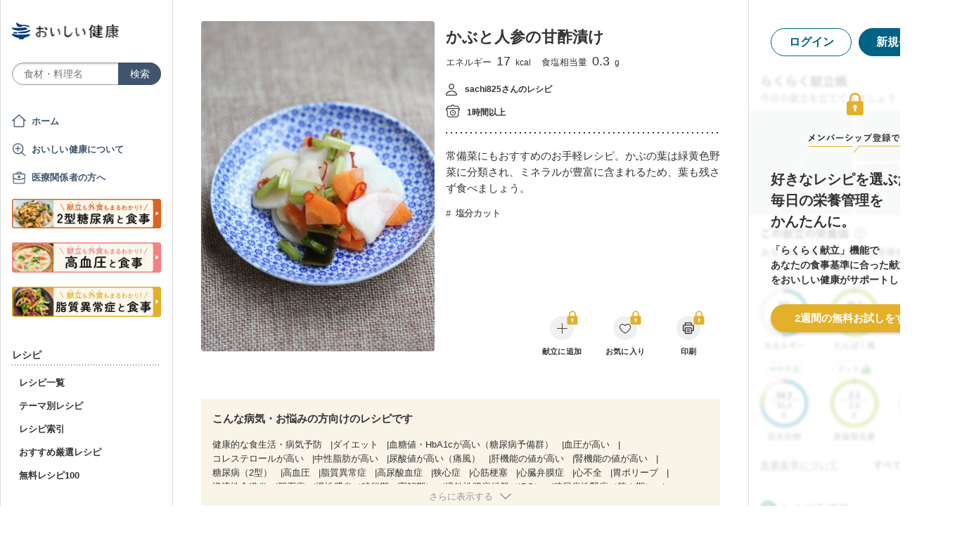

--- FILE ---
content_type: text/html; charset=utf-8
request_url: https://oishi-kenko.com/recipes/9567
body_size: 19112
content:
<!DOCTYPE html>
<html>
<head>
<!-- Google Tag Manager -->
<script>
  (function(w,d,s,l,i){w[l]=w[l]||[];w[l].push({'gtm.start':
  new Date().getTime(),event:'gtm.js'});var f=d.getElementsByTagName(s)[0],
  j=d.createElement(s),dl=l!='dataLayer'?'&l='+l:'';j.async=true;j.src=
  'https://www.googletagmanager.com/gtm.js?id='+i+dl;f.parentNode.insertBefore(j,f);
  })(window,document,'script','dataLayer','GTM-PGMP7633');
</script>
<!-- End Google Tag Manager -->

<script async src='https://www.googletagmanager.com/gtag/js?id=UA-87088116-1'></script>
<script>
  window.dataLayer = window.dataLayer || [];
  function gtag(){dataLayer.push(arguments);}
  gtag('set', 'linker', {'domains': ['oishi-kenko.com', 'articles.oishi-kenko.com']});
  gtag('js', new Date());
  gtag('config', 'UA-87088116-1');
  gtag('config', 'AW-650451956');
</script>

<script async='' crossorigin='anonymous' src='https://pagead2.googlesyndication.com/pagead/js/adsbygoogle.js?client=ca-pub-4938827245905815'></script>

<!-- 無料枠を使用しており、PV数に制限があるため対象先を制限する -->

<meta charset='utf-8'>
<meta content='IE=edge' http-equiv='x-ua-compatible'>
<meta content='width=device-width, initial-scale=1.0, maximum-scale=1.0, minimum-scale=1.0' name='viewport'>
<title>かぶと人参の甘酢漬け by sachi825 - 管理栄養士監修のレシピ検索・献立作成：おいしい健康 - 糖尿病</title><meta name="description" content="常備菜にもおすすめのお手軽レシピ。かぶの葉は緑黄色野菜に分類され、ミネラルが豊富に含まれるため、葉も残さず食べましょう。 健康的な食生活・病気予防、ダイエット、血糖値・HbA1cが高い（糖尿病予備群）、血圧が高い、コレステロールが高いなどの42の病気・お悩みの方向けのレシピです。" /><meta name="keywords" content="かぶと人参の甘酢漬け,にんじん,かぶ,かぶの葉,塩,甘酢の漬けだれ,昆布,砂糖,米酢,とうがらし（輪切り）,糖尿病,血糖,血糖値,高血圧,減塩,血圧,脂質異常症,コレステロール,中性脂肪,女性,健康美,美容,レシピ,食事,献立" /><meta name="robots" content="noarchive" />
<meta property="og:site_name" content="おいしい健康" />
<meta property="og:url" content="https://oishi-kenko.com/recipes/9567" />
<meta property="og:title" content="かぶと人参の甘酢漬け by sachi825 - 管理栄養士監修のレシピ検索・献立作成：おいしい健康 - 糖尿病" />
<meta property="og:description" content="常備菜にもおすすめのお手軽レシピ。かぶの葉は緑黄色野菜に分類され、ミネラルが豊富に含まれるため、葉も残さず食べましょう。 健康的な食生活・病気予防、ダイエット、血糖値・HbA1cが高い（糖尿病予備群）、血圧が高い、コレステロールが高いなどの42の病気・お悩みの方向けのレシピです。" />
<meta property="og:image" content="https://img.oishi-kenko.com/images/healthcare_recipes/w=500,h=500,c=true/9567.jpg?2019-11-25%2015:53:19%20+0900" />
<meta property="og:type" content="article" />
<meta property="fb:app_id" content="196546304172480" />
<meta property="twitter:card" content="summary_large_image" />
<meta property="twitter:site" content="@oishi_kenko" />
<meta property="twitter:creator" content="@oishi_kenko" />
<meta property="twitter:title" content="かぶと人参の甘酢漬け by sachi825 - 管理栄養士監修のレシピ検索・献立作成：おいしい健康 - 糖尿病" />
<meta property="twitter:description" content="常備菜にもおすすめのお手軽レシピ。かぶの葉は緑黄色野菜に分類され、ミネラルが豊富に含まれるため、葉も残さず食べましょう。 健康的な食生活・病気予防、ダイエット、血糖値・HbA1cが高い（糖尿病予備群）、血圧が高い、コレステロールが高いなどの42の病気・お悩みの方向けのレシピです。" />
<meta property="twitter:image" content="https://img.oishi-kenko.com/images/healthcare_recipes/w=1000,h=500,c=true/9567.jpg?2019-11-25%2015:53:19%20+0900" />

<meta name="csrf-param" content="authenticity_token" />
<meta name="csrf-token" content="a2BrjWy19BRybQWFPg3uG0HF7TICL-yeA2QqBLrDcY_HvTY__eY26K77b9QjL3tuAxZJO5mQ-9eJzvYpCvM_GA" />


<link rel="stylesheet" media="screen" href="https://use.fontawesome.com/releases/v5.0.6/css/all.css" />
<link rel="stylesheet" media="all" href="https://assets.oishi-kenko.com/kenko/assets/owan/all-aca699ffe43cf667331b919370fbf11b01748590cefeb7f6f0fc83e539db5304.css" />

<link rel="stylesheet" media="all" href="https://assets.oishi-kenko.com/kenko/assets/v2/all-e3b0c44298fc1c149afbf4c8996fb92427ae41e4649b934ca495991b7852b855.css" />
<!--[if lte IE 9 ]>
<link rel="stylesheet" media="all" href="https://assets.oishi-kenko.com/kenko/assets/v2/ie/ie-02b8c5c72060dba10e07b54d8498d5781211ee58c849512dbc62a9d742f76a88.css" />
<![endif]-->
<link rel="stylesheet" media="all" href="https://assets.oishi-kenko.com/kenko/assets/v2/recipes/show-e3b0c44298fc1c149afbf4c8996fb92427ae41e4649b934ca495991b7852b855.css">
<link rel="canonical" href="https://oishi-kenko.com/recipes/9567" />
<link rel="alternate" type="application/rss+xml" title="RSS" href="/rss.xml" />
<script src="https://assets.oishi-kenko.com/kenko/packs/js/v2/application-3d85d586cc8fcd3fd84d.js"></script>
<script src="https://assets.oishi-kenko.com/kenko/packs/js/v2/google_analytics/index-46eb98b030562ef11adb.js"></script>

<script src="https://assets.oishi-kenko.com/kenko/packs/js/v2/recipes/ingredient_unit-c90a23db7cc2297d6855.js"></script>
<script src="https://assets.oishi-kenko.com/kenko/packs/js/v2/shared/signup_guidance_modal-99e21173fa02f4a36da8.js"></script>
<script src="https://assets.oishi-kenko.com/kenko/packs/js/v2/shared/app_guidance_modal-ccf32fc2262bf1216700.js"></script>
<script src="https://assets.oishi-kenko.com/kenko/packs/js/v2/shared/signup_promotion_modal-88b20266b413e3710efa.js"></script>
<script src="https://assets.oishi-kenko.com/kenko/packs/js/v2/google_analytics/recipes/show-a6a3999ae5c1adda4d40.js"></script>
<script src="https://assets.oishi-kenko.com/kenko/packs/js/v2/recipes/rows_accordion-9e0cf9b932323e08d04f.js"></script>
<script src="https://assets.oishi-kenko.com/kenko/packs/js/v2/shared/ai_recommended_button-f547114973a85e2fdcef.js"></script>
<script src="https://assets.oishi-kenko.com/kenko/packs/js/v2/recipes/adjust_servings-8f8e0fb3eb6127663788.js"></script>
<script src="https://assets.oishi-kenko.com/kenko/packs/js/v2/footer/feedback_form-5a008e8dac44af3bc598.js"></script>
<link href='https://assets.oishi-kenko.com/kenko/images/favicon.ico' rel='shortcut icon'>
<link href="https://plus.google.com/104756081486527390460" rel="publisher" />
</head>
<body class='recipes_controller show_action js-body'>
<!-- Google Tag Manager (noscript) -->
<noscript>
<iframe height='0' src='https://www.googletagmanager.com/ns.html?id=GTM-PGMP7633' style='display:none;visibility:hidden' width='0'></iframe>
</noscript>
<!-- End Google Tag Manager (noscript) -->

<div id='fb-root'></div>

<div class='l-global'>
<header class='l-header'>
<div class='p-header'>
<div class='p-header__inner'>
<div class='p-header__head'>
<div class='p-header__left'>
<a class="p-header__icon-link js-header-menu" href=""><img alt="menu" class="p-header__menu-image" src="https://assets.oishi-kenko.com/kenko/assets/owan/icon/icon_menu_sp-224382c26c4fb26ed9e97fab0c7b5f3150b3c88bb20c6ea400ba08383e5d782c.png" />
</a></div>
<div class='p-header__logo'>
<a class="p-header__logo-link" href="/"><img alt="おいしい健康" class="p-header__logo-image" src="https://assets.oishi-kenko.com/kenko/assets/v2/commons/logo-d78f3c5ffd8d6071547783741c54ca01a26e9a2783ac5ce743db392f07fe8dc7.png" />
</a></div>
<div class='p-header__right'>
<a class="p-header__icon-link js-header-user" href=""><img alt="login" class="p-header__user-image" src="https://assets.oishi-kenko.com/kenko/assets/owan/icon/icon_login_sp-afcc44a135e116d65143df705c5869a6599d0c52235e265eda7d7003000e2623.png" />
</a></div>
</div>
<div class='p-header__search-form'>
<div class='c-form-search'>
<div class='c-form-search__form-container'>
<form class="c-form-search__form" action="/recipes" accept-charset="UTF-8" method="get"><input value="search" autocomplete="off" type="hidden" name="container" id="container" />
<input value="text_field" autocomplete="off" type="hidden" name="source" id="source" />
<input autocomplete="off" type="hidden" name="original_keyword" id="original_keyword" />
<input class="c-form-search__input-text" placeholder="食材・料理名" type="text" name="q" id="q" />
<input type="submit" name="commit" value="検索" class="c-form-search__submit" data-disable-with="検索" />
</form></div>
</div>

</div>
</div>
</div>

</header>
<div class='l-contents'>
<nav class='l-gnav'>
<div class='p-gnav js-gnav'>
<div class='p-gnav__sp-cover js-gnav-cover'></div>
<div class='p-gnav__content js-gnav-content'>
<div class='p-gnav__content-inner'>
<div class='p-gnav__inner'>
<div class='p-gnav__logo'>
<a class="p-gnav__logo-link" href="/"><img alt="おいしい健康" class="p-gnav__logo-image" src="https://assets.oishi-kenko.com/kenko/assets/v2/commons/logo-d78f3c5ffd8d6071547783741c54ca01a26e9a2783ac5ce743db392f07fe8dc7.png" />
</a></div>
<div class='p-gnav__search-form'>
<div class='c-form-search'>
<div class='c-form-search__form-container'>
<form class="c-form-search__form" action="/recipes" accept-charset="UTF-8" method="get"><input value="search" autocomplete="off" type="hidden" name="container" id="container" />
<input value="text_field" autocomplete="off" type="hidden" name="source" id="source" />
<input autocomplete="off" type="hidden" name="original_keyword" id="original_keyword" />
<input class="c-form-search__input-text" placeholder="食材・料理名" type="text" name="q" id="q" />
<input type="submit" name="commit" value="検索" class="c-form-search__submit" data-disable-with="検索" />
</form></div>
</div>

</div>
<div class='p-gnav__mypage'>
<ul class='p-gnav__mypage-list'>
<li class='p-gnav__mypage-item'>
<a class="p-gnav__mypage-item-link--home" href="/">ホーム</a>
</li>
<li class='p-gnav__mypage-item'>
<a class="p-gnav__mypage-item-link--service-description" href="/service_description">おいしい健康について</a>
</li>
<li class='p-gnav__mypage-item'>
<a target="_blank" class="p-gnav__mypage-item-link--for-medical-worker" href="/for_medical_workers">医療関係者の方へ</a>
</li>
<li class='p-gnav__mypage-item u-sp-only'>
<a href="/guides/diabetes"><img alt="きほんもコツもまるわかり！2型糖尿病と食事" src="https://assets.oishi-kenko.com/kenko/images/guide/banner/tounyou_banner_type_1.png" />
</a>
</li>
<li class='p-gnav__mypage-item u-pc-only'>
<a href="/guides/diabetes"><img alt="きほんもコツもまるわかり！2型糖尿病と食事" src="https://assets.oishi-kenko.com/kenko/images/guide/banner/tounyou_banner_type_1.png" />
</a>
</li>
<li class='p-gnav__mypage-item u-sp-only'>
<a href="/guides/hypertension"><img alt="きほんもコツもまるわかり！高血圧と食事" src="https://assets.oishi-kenko.com/kenko/images/guide/banner/hypertension/banner_type_1.png" />
</a>
</li>
<li class='p-gnav__mypage-item u-pc-only'>
<a href="/guides/hypertension"><img alt="きほんもコツもまるわかり！高血圧と食事" src="https://assets.oishi-kenko.com/kenko/images/guide/banner/hypertension/banner_type_1.png" />
</a>
</li>
<li class='p-gnav__mypage-item u-sp-only'>
<a href="/guides/dyslipidemia"><img alt="きほんもコツもまるわかり！脂質異常症と食事" src="https://assets.oishi-kenko.com/kenko/images/guide/banner/dyslipidemia/banner_type_1.png" />
</a>
</li>
<li class='p-gnav__mypage-item u-pc-only'>
<a href="/guides/dyslipidemia"><img alt="きほんもコツもまるわかり！脂質異常症と食事" src="https://assets.oishi-kenko.com/kenko/images/guide/banner/dyslipidemia/banner_type_1.png" />
</a>
</li>
</ul>
</div>
<div class='p-gnav__menu'>
<h2 class='p-gnav__heading'>
レシピ
</h2>
<ul class='p-gnav__menu-list'>
<li class='p-gnav__menu-item'>
<a class="p-gnav__menu-item-link" href="/recipes">レシピ一覧</a>
</li>
<li class='p-gnav__menu-item'>
<a class="p-gnav__menu-item-link" href="/themes">テーマ別レシピ</a>
</li>
<li class='p-gnav__menu-item'>
<a class="p-gnav__menu-item-link" href="/recipe_indices/genres">レシピ索引</a>
</li>
<li class='p-gnav__menu-item'>
<a class="p-gnav__menu-item-link" href="/recipes/prize_selections">おすすめ厳選レシピ</a>
</li>
<li class='p-gnav__menu-item'>
<a class="p-gnav__menu-item-link" href="/recipes?only_picked_free_open=1">無料レシピ100</a>
</li>
</ul>
</div>
<div class='p-gnav__menu'>
<h2 class='p-gnav__heading'>
献立
</h2>
<ul class='p-gnav__menu-list'>
<li class='p-gnav__menu-item'>
<a class="p-gnav__menu-item-link" href="/search_menus">献立検索
<span class="p-gnav__new-icon"></span>
</a></li>
<li class='p-gnav__menu-item js-gnav-submenu-block'>
<a class="p-gnav__menu-item-link--arrow js-gnav-submenu-button" href="">筑波大学附属病院の献立</a>
<ul class='p-gnav__submenu-list js-gnav-submenu-list'>
<li class='p-gnav__submenu-item'>
<a class="p-gnav__submenu-item-link" target="_blank" href="https://articles.oishi-kenko.com/partner/">糖尿病をお持ちの方のための1週間あんしん献立</a>
</li>
</ul>
</li>
<li class='p-gnav__menu-item js-gnav-submenu-block'>
<a class="p-gnav__menu-item-link--arrow js-gnav-submenu-button" href="">管理栄養士のおすすめ献立</a>
<ul class='p-gnav__submenu-list js-gnav-submenu-list'>
<li class='p-gnav__submenu-item'>
<a class="p-gnav__submenu-item-link" href="/recommended_menus?ailment_id=1">糖尿病の方向け</a>
</li>
<li class='p-gnav__submenu-item'>
<a class="p-gnav__submenu-item-link" href="/recommended_menus?ailment_id=2">高血圧の方向け</a>
</li>
<li class='p-gnav__submenu-item'>
<a class="p-gnav__submenu-item-link" href="/recommended_menus?ailment_id=5">脂質異常症の方向け</a>
</li>
</ul>
</li>
</ul>
</div>
<div class='p-gnav__menu'>
<h2 class='p-gnav__heading'>
みんなの寄付レシピ
</h2>
<ul class='p-gnav__menu-list'>
<li class='p-gnav__menu-item'>
<a class="p-gnav__menu-item-link" href="/practical_kitchens">みんなの寄付レシピとは</a>
</li>
<li class='p-gnav__menu-item'>
<a class="p-gnav__menu-item-link" href="/tieups/56">がんサバイバーキッチン</a>
</li>
<li class='p-gnav__menu-item'>
<a class="p-gnav__menu-item-link" href="/tieups/76">糖尿病のみなさんへ</a>
</li>
</ul>
</div>
<div class='p-gnav__menu'>
<h2 class='p-gnav__heading'>
症状に合わせて
</h2>
<ul class='p-gnav__menu-list'>
<li class='p-gnav__menu-item js-gnav-submenu-block'>
<a class="p-gnav__menu-item-link--arrow js-gnav-submenu-button" href="">症状・目的別の食事</a>
<ul class='p-gnav__submenu-list js-gnav-submenu-list'>
<li class='p-gnav__submenu-item'>
<a class="p-gnav__submenu-item-link" href="/tounyou">糖尿病の食事</a>
</li>
<li class='p-gnav__submenu-item'>
<a class="p-gnav__submenu-item-link" href="/kouketsuatsu">高血圧の食事</a>
</li>
<li class='p-gnav__submenu-item'>
<a class="p-gnav__submenu-item-link" href="/shishitsu">脂質異常症の食事</a>
</li>
<li class='p-gnav__submenu-item'>
<a class="p-gnav__submenu-item-link" href="/senior">シニア向けの食事</a>
</li>
<li class='p-gnav__submenu-item'>
<a class="p-gnav__submenu-item-link" href="/woman">女性の健康と美容</a>
</li>
</ul>
</li>
</ul>
</div>
<div class='p-gnav__menu'>
<h2 class='p-gnav__heading'>
よみもの
</h2>
<ul class='p-gnav__menu-list'>
<li class='p-gnav__menu-item--sp-only'>
<a target="_top" class="p-gnav__menu-item-link" href="/katgut/yomimono-gnav-link-sp">読みもの調べもの</a>
</li>
<li class='p-gnav__menu-item--pc-only'>
<a target="_top" class="p-gnav__menu-item-link" href="/katgut/yomimono-gnav-link-pc">読みもの調べもの</a>
</li>
<li class='p-gnav__menu-item'>
<a class="p-gnav__menu-item-link" href="/articles">読む、えいよう
<span class="p-gnav__new-icon"></span>
</a></li>
<li class='p-gnav__menu-item'>
<a class="p-gnav__menu-item-link" href="/magazines/backnumber">月刊おいしい健康
</a></li>
<li class='p-gnav__menu-item'>
<a class="p-gnav__menu-item-link" target="_blank" href="/katgut/zaitaku-gnav-link">おうちの過ごしかた
</a></li>
</ul>
</div>
<div class='p-gnav__pickup-ad--pc-only'>
<h2 class='p-gnav__heading'>
PR ピックアップ
</h2>
<ul class='p-gnav__pickup-ad-list'>
<li class='p-gnav__pickup-ad-item'>
<a target="_top" class="p-gnav__pickup-ad-item-link" href="/katgut/takeda_re_from_pickup"><div class='p-gnav__pickup-ad-item-image-container'>
<img alt="" role="presentation" class="p-gnav__pickup-ad-item-image hover-scale-image" src="https://assets.oishi-kenko.com/kenko/assets/ads/thumb_takeda_re-75f8532ca7464e5bba6b90ae66502dd2683e7754475890d32e73ceed7f4ee005.jpg" />
</div>
<span class='p-gnav__pickup-ad-item-text'>
見逃さないで　隠れ逆流性食道炎
</span>
</a></li>
<li class='p-gnav__pickup-ad-item'>
<a target="_top" class="p-gnav__pickup-ad-item-link" href="/katgut/otsuka_vivoo_yomueiyou_from_pickup"><div class='p-gnav__pickup-ad-item-image-container'>
<img alt="" role="presentation" class="p-gnav__pickup-ad-item-image hover-scale-image" src="https://assets.oishi-kenko.com/kenko/assets/ads/thumb_otsuka_vivoo-e60171b82e1b5f1f8732ddf0dd9a00280b393575063c27bb11704f205e611e99.jpg" />
</div>
<span class='p-gnav__pickup-ad-item-text'>
【コラム】栄養モニタリングサービスのデータをご紹介
</span>
</a></li>
<li class='p-gnav__pickup-ad-item'>
<a target="_top" class="p-gnav__pickup-ad-item-link" href="/katgut/gilead_uc_zadankai_ichiran_from_pickup"><div class='p-gnav__pickup-ad-item-image-container'>
<img alt="" role="presentation" class="p-gnav__pickup-ad-item-image hover-scale-image" src="https://assets.oishi-kenko.com/kenko/assets/ads/thumb_gilead_uc_zadankai-81bc22632d9f731a646831748d07aa9a2ca8d9383385f37ae1e204b11de764fc.jpg" />
</div>
<span class='p-gnav__pickup-ad-item-text'>
潰瘍性大腸炎患者さん座談会レポート
</span>
</a></li>
<li class='p-gnav__pickup-ad-item'>
<a target="_top" class="p-gnav__pickup-ad-item-link" href="/katgut/gileadra_taiken_13_from_pickup_banner"><div class='p-gnav__pickup-ad-item-image-container'>
<img alt="" role="presentation" class="p-gnav__pickup-ad-item-image hover-scale-image" src="https://assets.oishi-kenko.com/kenko/assets/ads/thumb_gileadra_taiken_13-8af4bfdb7ebbde7c8d8fb9996e9209506b4cbc95fa12a4c1d86b31ac8398e8bc.jpg" />
</div>
<span class='p-gnav__pickup-ad-item-text'>
関節リウマチ治療体験談vol.13
</span>
</a></li>
<li class='p-gnav__pickup-ad-item'>
<a target="_top" class="p-gnav__pickup-ad-item-link" href="/katgut/gilead_uc_taiken_ichiran_from_pickup"><div class='p-gnav__pickup-ad-item-image-container'>
<img alt="" role="presentation" class="p-gnav__pickup-ad-item-image hover-scale-image" src="https://assets.oishi-kenko.com/kenko/assets/ads/thumb_uc_taikendan_ichiran-2093ecd05fd56e6e43361f7de0b8724c549d002447b30a7e6e742274bdea1bba.jpg" />
</div>
<span class='p-gnav__pickup-ad-item-text'>
潰瘍性大腸炎患者さんの体験談
</span>
</a></li>
<li class='p-gnav__pickup-ad-item'>
<a target="_top" class="p-gnav__pickup-ad-item-link" href="/katgut/gileadra_keihatu2_from_pickup"><div class='p-gnav__pickup-ad-item-image-container'>
<img alt="" role="presentation" class="p-gnav__pickup-ad-item-image hover-scale-image" src="https://assets.oishi-kenko.com/kenko/assets/ads/thumb_gileadra_keihatu2-5e68a7eebef491914202a7e4467269343758a3f69a5b83d942ebf6ca26f364e6.jpg" />
</div>
<span class='p-gnav__pickup-ad-item-text'>
自分にあった関節リウマチ治療に出会うには
</span>
</a></li>
<li class='p-gnav__pickup-ad-item'>
<a target="_top" class="p-gnav__pickup-ad-item-link" href="/katgut/fujikko_daizu4_from_pickup"><div class='p-gnav__pickup-ad-item-image-container'>
<img alt="" role="presentation" class="p-gnav__pickup-ad-item-image hover-scale-image" src="https://assets.oishi-kenko.com/kenko/assets/ads/thumb_fujikko_daizu4-3e6c5f081af99b80221a0f3930e54668531265c60b78e7b4c5c4f2be1e6210f8.jpg" />
</div>
<span class='p-gnav__pickup-ad-item-text'>
大豆中心の朝たんぱくダイエットとは!?
</span>
</a></li>
<li class='p-gnav__pickup-ad-item'>
<a target="_top" class="p-gnav__pickup-ad-item-link" href="/katgut/hagoromo_tanpaku_from_owned_referral_pickup"><div class='p-gnav__pickup-ad-item-image-container'>
<img alt="" role="presentation" class="p-gnav__pickup-ad-item-image hover-scale-image" src="https://assets.oishi-kenko.com/kenko/assets/ads/thumb_hagoromo_tanpaku-6e0b61a950b1245c09bcb4210db7225189fbf319603cc594cb19b1e4bf9e83c5.jpg" />
</div>
<span class='p-gnav__pickup-ad-item-text'>
ツナでたんぱく質をプラスしましょう
</span>
</a></li>
<li class='p-gnav__pickup-ad-item'>
<a target="_top" class="p-gnav__pickup-ad-item-link" href="/katgut/gileadra_ichiran_from_owned_referral_pickup"><div class='p-gnav__pickup-ad-item-image-container'>
<img alt="" role="presentation" class="p-gnav__pickup-ad-item-image hover-scale-image" src="https://assets.oishi-kenko.com/kenko/assets/ads/thumb_gileadra_ichiran-1bf5b139d326e7ef23a7e68daf11f18913f5f695dbacfb70759ec6c589ac855f.jpg" />
</div>
<span class='p-gnav__pickup-ad-item-text'>
関節リウマチ治療体験談
</span>
</a></li>
<li class='p-gnav__pickup-ad-item'>
<a target="_top" class="p-gnav__pickup-ad-item-link" href="/katgut/gileadra_ra_sinki_from_owned_pickup"><div class='p-gnav__pickup-ad-item-image-container'>
<img alt="" role="presentation" class="p-gnav__pickup-ad-item-image hover-scale-image" src="https://assets.oishi-kenko.com/kenko/assets/ads/thumb_gileadra_ra_sinki-20621da70c26391b70179788ca4b5214dd498bf92234c1ae9969054d4540fa35.jpg" />
</div>
<span class='p-gnav__pickup-ad-item-text'>
【関節リウマチをお持ちの方】新規会員登録はこちらから
</span>
</a></li>
<li class='p-gnav__pickup-ad-item'>
<a target="_top" class="p-gnav__pickup-ad-item-link" href="/katgut/gileadra_uc_chiryou_from_owned_referral_pickup"><div class='p-gnav__pickup-ad-item-image-container'>
<img alt="" role="presentation" class="p-gnav__pickup-ad-item-image hover-scale-image" src="https://assets.oishi-kenko.com/kenko/assets/ads/thumb_gilead_uc_chiryou-661529dd9c51ffaf14794d88e6a9f17a44b9d44df960e0fe39aec17f80a1e5ab.jpg" />
</div>
<span class='p-gnav__pickup-ad-item-text'>
潰瘍性大腸炎の治療
</span>
</a></li>
<li class='p-gnav__pickup-ad-item'>
<a target="_top" class="p-gnav__pickup-ad-item-link" href="/katgut/gileadra_from_web_banner_pickup"><div class='p-gnav__pickup-ad-item-image-container'>
<img alt="" role="presentation" class="p-gnav__pickup-ad-item-image hover-scale-image" src="https://assets.oishi-kenko.com/kenko/assets/ads/thumb_gileadra-45367a1ca45a68244fb304297a8e503b7ab18169a5509aa97a75e62f925bf68c.jpg" />
</div>
<span class='p-gnav__pickup-ad-item-text'>
関節リウマチってどんな病気？まずはセルフチェック！
</span>
</a></li>
<li class='p-gnav__pickup-ad-item'>
<a target="_top" class="p-gnav__pickup-ad-item-link" href="/katgut/gileaduc_watashino_honne_from_web_banner_pickup"><div class='p-gnav__pickup-ad-item-image-container'>
<img alt="" role="presentation" class="p-gnav__pickup-ad-item-image hover-scale-image" src="https://assets.oishi-kenko.com/kenko/assets/ads/thumb_gilead_uc_watashinohonne-eace0a7dc33e552d865c405ecca1c4bdee5809241d2432e16ec464f5dffc6cf2.jpg" />
</div>
<span class='p-gnav__pickup-ad-item-text'>
潰瘍性大腸炎（UC）のみんなのほんね
</span>
</a></li>
<li class='p-gnav__pickup-ad-item'>
<a target="_top" class="p-gnav__pickup-ad-item-link" href="/katgut/ads_thum_pc_chugai_1week"><div class='p-gnav__pickup-ad-item-image-container'>
<img alt="" role="presentation" class="p-gnav__pickup-ad-item-image hover-scale-image" src="https://assets.oishi-kenko.com/kenko/assets/ads/thumb_chugai_1week_pc-5f998c5ee3427c10b30ffc99bd4e076a1c19337206c86829018ba105845479c4.jpg" />
</div>
<span class='p-gnav__pickup-ad-item-text'>
糖尿病患者さんに向けた　カンタン一週間献立レシピ
</span>
</a></li>
</ul>
</div>
<div class='p-gnav__menu'>
<h2 class='p-gnav__heading'>
その他
</h2>
<ul class='p-gnav__menu-list'>
<li class='p-gnav__menu-item'>
<a class="p-gnav__menu-item-link" href="/for_medical_workers">医療関係者のみなさまへ</a>
</li>
<li class='p-gnav__menu-item'>
<a class="p-gnav__menu-item-link" href="/service_description">おいしい健康について</a>
</li>
<li class='p-gnav__menu-item'>
<a class="p-gnav__menu-item-link js-gnav-menu-feedback" href="">おいしい健康へのご意見</a>
</li>
<li class='p-gnav__menu-item'>
<a class="p-gnav__menu-item-link" href="/support_requests/new">お問い合わせ</a>
</li>
<li class='p-gnav__menu-item'>
<a class="p-gnav__menu-item-link" href="https://support.oishi-kenko.com/hc/ja">よくある質問</a>
</li>
<li class='p-gnav__menu-item'>
<a class="p-gnav__menu-item-link" href="/informations">お知らせ一覧</a>
</li>
</ul>
</div>
</div>

<div class='p-gnav__product'>
<div class='p-gnav-product'>
<ul class='p-gnav-product__list--sp-only'>
<li class='p-gnav-product__item'>
<a class="p-gnav-product__item-link" href="/katgut/yomimono-gnav-banner-sp"><img class="p-gnav-product__item-image" src="https://assets.oishi-kenko.com/kenko/assets/v2/ads/banner_yomimono-667a766eab6b43a4e74d46ae32e1780ae1adb6f8659d98409d90bf7ac21b01b5.png" />
</a></li>
</ul>
<ul class='p-gnav-product__list--pc-only'>
<li class='p-gnav-product__item'>
<a class="p-gnav-product__item-link" href="/katgut/yomimono-gnav-banner-pc"><img class="p-gnav-product__item-image" src="https://assets.oishi-kenko.com/kenko/assets/v2/ads/banner_yomimono-667a766eab6b43a4e74d46ae32e1780ae1adb6f8659d98409d90bf7ac21b01b5.png" />
</a></li>
</ul>
</div>

</div>
</div>
</div>
</div>
</nav>
<main class='l-main'>
<div class='p-main'>
<div class='p-main__inner'>
<article class='p-recipe'>
<!-- / For google structured data -->
<script type='application/ld+json'>
{"@context":"http://schema.org/","@type":"Recipe","name":"かぶと人参の甘酢漬け","description":"常備菜にもおすすめのお手軽レシピ。かぶの葉は緑黄色野菜に分類され、ミネラルが豊富に含まれるため、葉も残さず食べましょう。","image":"https://img.oishi-kenko.com/images/healthcare_recipes/w=500,h=500,c=true/9567.jpg?2019-11-25%2015:53:19%20+0900","author":{"@type":"Person","name":"sachi825"},"datePublished":"2016-04-18T00:02:26.000+09:00","recipeIngredient":["にんじん: 10 g","かぶ: 30 g","かぶの葉: 10 g","塩: 0.5 g","甘酢の漬けだれ: 少々","昆布: 1 g","砂糖: 小さじ1と2/3 (5 g)","米酢: 大さじ1 (15 g)","とうがらし（輪切り）: 少々"],"recipeInstructions":["1. にんじんとかぶはいちょう切り、かぶの葉は１cm幅に切ります。すべてボウルに入れ、塩を振ったら10〜20分ほどおきます。","2. つけだれの材料を小鍋に入れ加熱し、砂糖が溶けたら火を止め、粗熱を取ります。","3. １をざるにあげ、ペーパータオルで水けをしっかりと除きます。","4. ３を保存容器に入れます。上から２をかけて蓋をし、冷蔵庫で半日以上寝かせて完成です。"],"recipeYield":"1人前","nutrition":{"@type":"NutritionInformation","calories":"17.0 kcal","proteinContent":"0.5 g","fatContent":"0.1 g","carbohydrateContent":"3.9 g","fiberContent":"1.0 g","cholesterolContent":"0.0 mg","sodiumContent":"124.0 mg"},"recipeCategory":"副菜","recipeCuisine":"和食","totalTime":"PT1H","video":{"@type":"VideoObject","name":"かぶと人参の甘酢漬け","description":"常備菜にもおすすめのお手軽レシピ。かぶの葉は緑黄色野菜に分類され、ミネラルが豊富に含まれるため、葉も残さず食べましょう。","thumbnailUrl":["https://img.oishi-kenko.com/images/healthcare_recipes/w=500,h=375,c=true/9567.jpg?2019-11-25%2015:53:19%20+0900"],"embedUrl":null,"uploadDate":"2019-11-25T15:53:19.000+09:00"},"keywords":"かぶと人参の甘酢漬け,にんじん,かぶ,かぶの葉,塩,甘酢の漬けだれ,昆布,砂糖,米酢,とうがらし（輪切り）,糖尿病,血糖,血糖値,高血圧,減塩,血圧,脂質異常症,コレステロール,中性脂肪,女性,健康美,美容,レシピ,食事,献立"}
</script>
<section class='p-recipe__section--detail'>
<div class='p-recipe-detail'>
<div class='p-recipe-detail__photo'>
<div class='p-recipe-detail__photo-image-container'>
<img alt="かぶと人参の甘酢漬け" class="p-recipe-detail__photo-image--sp-only" src="https://img.oishi-kenko.com/images/healthcare_recipes/w=768,h=768,c=true/9567.jpg?2019-11-25%2015:53:19%20+0900" />
<img alt="かぶと人参の甘酢漬け" class="p-recipe-detail__photo-image--pc-only" src="https://img.oishi-kenko.com/images/healthcare_recipes/w=664,h=940,c=true/9567.jpg?2019-11-25%2015:53:19%20+0900" />
</div>
<div class='p-recipe-detail__photo-shadow--sp-only'></div>
<div class='p-recipe-detail__title-container--sp-only'>
<h2 class='p-recipe-detail__title'>
かぶと人参の甘酢漬け

</h2>
<div class='p-recipe-detail__nutrition'>
<div class='p-recipe-inline-nutrition'>
<ul class='p-recipe-inline-nutrition__list'>
<li class='p-recipe-inline-nutrition__item'>
エネルギー
<span class="value calories">17</span> <span class="unit">kcal</span>
</li>
<li class='p-recipe-inline-nutrition__item'>
食塩相当量
<span class="value">0.3</span> <span class="unit">g</span>
</li>
</ul>
</div>

</div>
</div>
</div>
<div class='p-recipe-detail__detail'>
<div class='p-recipe-detail__detail-inner'>
<div class='p-recipe-detail__title-container--pc-only'>
<h2 class='p-recipe-detail__title'>
かぶと人参の甘酢漬け

</h2>
<div class='p-recipe-detail__nutrition'>
<div class='p-recipe-inline-nutrition'>
<ul class='p-recipe-inline-nutrition__list'>
<li class='p-recipe-inline-nutrition__item'>
エネルギー
<span class="value calories">17</span> <span class="unit">kcal</span>
</li>
<li class='p-recipe-inline-nutrition__item'>
食塩相当量
<span class="value">0.3</span> <span class="unit">g</span>
</li>
</ul>
</div>

</div>
</div>
<div class='p-recipe-detail__author'>
<div class='p-recipe-author'>
<div class='c-text-recipe-author'>
<div class='c-text-recipe-author__name--cookpad'>
sachi825さんのレシピ
</div>
</div>

</div>

</div>
<div class='p-recipe-detail__time'>
<div class='c-text-recipe-time'>
1時間以上
</div>

</div>
<hr class='p-recipe-detail__section-border'>

<div class='p-recipe-detail__description'>
常備菜にもおすすめのお手軽レシピ。かぶの葉は緑黄色野菜に分類され、ミネラルが豊富に含まれるため、葉も残さず食べましょう。
</div>
<div class='p-recipe-detail__tag'>
<div class='p-recipe-tag'>
<ul class='p-recipe-tag__list'>
<li class='p-recipe-tag__item'>
<div class='c-text-hash-tag'>
塩分カット
</div>

</li>
</ul>
</div>

</div>
</div>
<div class='p-recipe-detail__relevant_dietary_concerns u-sp-only'>
<div class='c-recipes-relevant-dietary-concerns js-rows-accordion'>
<h3 class='c-recipes-relevant-dietary-concerns__title'>
こんな病気・お悩みの方向けのレシピです
</h3>
<div class='c-recipes-relevant-dietary-concerns__text-wrapper js-rows-accordion-target'>
<span class='c-recipes-relevant-dietary-concerns__text'>
健康的な食生活・病気予防
</span>
<span class='c-recipes-relevant-dietary-concerns__text'>
ダイエット
</span>
<span class='c-recipes-relevant-dietary-concerns__text'>
血糖値・HbA1cが高い（糖尿病予備群）
</span>
<span class='c-recipes-relevant-dietary-concerns__text'>
血圧が高い
</span>
<span class='c-recipes-relevant-dietary-concerns__text'>
コレステロールが高い
</span>
<span class='c-recipes-relevant-dietary-concerns__text'>
中性脂肪が高い
</span>
<span class='c-recipes-relevant-dietary-concerns__text'>
尿酸値が高い（痛風）
</span>
<span class='c-recipes-relevant-dietary-concerns__text'>
肝機能の値が高い
</span>
<span class='c-recipes-relevant-dietary-concerns__text'>
腎機能の値が高い
</span>
<span class='c-recipes-relevant-dietary-concerns__text'>
糖尿病（2型）
</span>
<span class='c-recipes-relevant-dietary-concerns__text'>
高血圧
</span>
<span class='c-recipes-relevant-dietary-concerns__text'>
脂質異常症
</span>
<span class='c-recipes-relevant-dietary-concerns__text'>
高尿酸血症
</span>
<span class='c-recipes-relevant-dietary-concerns__text'>
狭心症
</span>
<span class='c-recipes-relevant-dietary-concerns__text'>
心筋梗塞
</span>
<span class='c-recipes-relevant-dietary-concerns__text'>
心臓弁膜症
</span>
<span class='c-recipes-relevant-dietary-concerns__text'>
心不全
</span>
<span class='c-recipes-relevant-dietary-concerns__text'>
胃ポリープ
</span>
<span class='c-recipes-relevant-dietary-concerns__text'>
逆流性食道炎
</span>
<span class='c-recipes-relevant-dietary-concerns__text'>
胆石症
</span>
<span class='c-recipes-relevant-dietary-concerns__text'>
慢性膵炎（移行期・寛解期）
</span>
<span class='c-recipes-relevant-dietary-concerns__text'>
過敏性腸症候群（IBS）
</span>
<span class='c-recipes-relevant-dietary-concerns__text'>
糖尿病性腎症（第１期）
</span>
<span class='c-recipes-relevant-dietary-concerns__text'>
糖尿病性腎症（第２期）
</span>
<span class='c-recipes-relevant-dietary-concerns__text'>
糖尿病性腎症（第３期）
</span>
<span class='c-recipes-relevant-dietary-concerns__text'>
CKD（ステージ１）
</span>
<span class='c-recipes-relevant-dietary-concerns__text'>
CKD（ステージ２）
</span>
<span class='c-recipes-relevant-dietary-concerns__text'>
CKD（ステージ３a）
</span>
<span class='c-recipes-relevant-dietary-concerns__text'>
CKD（ステージ３b）
</span>
<span class='c-recipes-relevant-dietary-concerns__text'>
透析
</span>
<span class='c-recipes-relevant-dietary-concerns__text'>
乳がん（抗がん剤治療中）
</span>
<span class='c-recipes-relevant-dietary-concerns__text'>
乳がん（ホルモン療法中）
</span>
<span class='c-recipes-relevant-dietary-concerns__text'>
乳がん（放射線治療中）
</span>
<span class='c-recipes-relevant-dietary-concerns__text'>
乳がん治療を終えた方・経過観察中の方など
</span>
<span class='c-recipes-relevant-dietary-concerns__text'>
飲み込みにくい
</span>
<span class='c-recipes-relevant-dietary-concerns__text'>
味の感じ方が変わった
</span>
<span class='c-recipes-relevant-dietary-concerns__text'>
食欲がない
</span>
<span class='c-recipes-relevant-dietary-concerns__text'>
産後（ミルク）
</span>
<span class='c-recipes-relevant-dietary-concerns__text'>
関節リウマチ
</span>
<span class='c-recipes-relevant-dietary-concerns__text'>
貧血対策
</span>
<span class='c-recipes-relevant-dietary-concerns__text'>
ニキビ・肌荒れ
</span>
<span class='c-recipes-relevant-dietary-concerns__text'>
更年期
</span>
</div>
<div class='c-recipes-relevant-dietary-concerns__button-wrapper'>
<button class='c-recipes-relevant-dietary-concerns__button js-rows-accordion-trigger u-hover'>
さらに表示する
</button>
</div>
</div>

</div>
<div class='p-recipe-detail__action'>
<div class='p-recipe-basic-action__not-loggin-wrapper'>
<div class='p-recipe-basic-action--sp-wide'>
<ul class='p-recipe-basic-action__list'>
<li class='p-recipe-basic-action__item'>
<div class='p-recipe-basic-action__item-inner'>
<div class='c-button-circle'>
<div class='c-button-circle__link'>
<div class='c-button-circle__container js-signup-promotion-modal-trigger'>
<div class='c-button-circle__image-container'>
<span class='c-button-circle__image--add-menu '></span>
</div>
<div class='c-button-circle__title'>
献立に追加
</div>
</div>
</div>
</div>

<img class="p-recipe-basic-action__item-not-loggin-image" src="https://assets.oishi-kenko.com/kenko/assets/v2/recipe/padlock-d03c5783f7258c14aa9c16dad310776f60152330ab6a8c986a593a96ee6e856a.png" />
</div>
</li>
<li class='p-recipe-basic-action__item'>
<div class='p-recipe-basic-action__item-inner'>
<div class='c-button-circle'>
<div class='c-button-circle__link'>
<div class='c-button-circle__container js-signup-promotion-modal-trigger'>
<div class='c-button-circle__image-container'>
<span class='c-button-circle__image--add-favorite '></span>
</div>
<div class='c-button-circle__title'>
お気に入り
</div>
</div>
</div>
</div>

<img class="p-recipe-basic-action__item-not-loggin-image" src="https://assets.oishi-kenko.com/kenko/assets/v2/recipe/padlock-d03c5783f7258c14aa9c16dad310776f60152330ab6a8c986a593a96ee6e856a.png" />
</div>
</li>
<li class='p-recipe-basic-action__item'>
<div class='p-recipe-basic-action__item-inner'>
<div class='c-button-circle'>
<div class='c-button-circle__link'>
<div class='c-button-circle__container js-signup-promotion-modal-trigger'>
<div class='c-button-circle__image-container'>
<span class='c-button-circle__image--print '></span>
</div>
<div class='c-button-circle__title'>
印刷
</div>
</div>
</div>
</div>

<img class="p-recipe-basic-action__item-not-loggin-image" src="https://assets.oishi-kenko.com/kenko/assets/v2/recipe/padlock-d03c5783f7258c14aa9c16dad310776f60152330ab6a8c986a593a96ee6e856a.png" />
</div>
</li>
</ul>
</div>
</div>

</div>
</div>
</div>

</section>
<div class='p-recipe__relevant_dietary_concerns u-pc-only'>
<div class='c-recipes-relevant-dietary-concerns js-rows-accordion'>
<h3 class='c-recipes-relevant-dietary-concerns__title'>
こんな病気・お悩みの方向けのレシピです
</h3>
<div class='c-recipes-relevant-dietary-concerns__text-wrapper js-rows-accordion-target'>
<span class='c-recipes-relevant-dietary-concerns__text'>
健康的な食生活・病気予防
</span>
<span class='c-recipes-relevant-dietary-concerns__text'>
ダイエット
</span>
<span class='c-recipes-relevant-dietary-concerns__text'>
血糖値・HbA1cが高い（糖尿病予備群）
</span>
<span class='c-recipes-relevant-dietary-concerns__text'>
血圧が高い
</span>
<span class='c-recipes-relevant-dietary-concerns__text'>
コレステロールが高い
</span>
<span class='c-recipes-relevant-dietary-concerns__text'>
中性脂肪が高い
</span>
<span class='c-recipes-relevant-dietary-concerns__text'>
尿酸値が高い（痛風）
</span>
<span class='c-recipes-relevant-dietary-concerns__text'>
肝機能の値が高い
</span>
<span class='c-recipes-relevant-dietary-concerns__text'>
腎機能の値が高い
</span>
<span class='c-recipes-relevant-dietary-concerns__text'>
糖尿病（2型）
</span>
<span class='c-recipes-relevant-dietary-concerns__text'>
高血圧
</span>
<span class='c-recipes-relevant-dietary-concerns__text'>
脂質異常症
</span>
<span class='c-recipes-relevant-dietary-concerns__text'>
高尿酸血症
</span>
<span class='c-recipes-relevant-dietary-concerns__text'>
狭心症
</span>
<span class='c-recipes-relevant-dietary-concerns__text'>
心筋梗塞
</span>
<span class='c-recipes-relevant-dietary-concerns__text'>
心臓弁膜症
</span>
<span class='c-recipes-relevant-dietary-concerns__text'>
心不全
</span>
<span class='c-recipes-relevant-dietary-concerns__text'>
胃ポリープ
</span>
<span class='c-recipes-relevant-dietary-concerns__text'>
逆流性食道炎
</span>
<span class='c-recipes-relevant-dietary-concerns__text'>
胆石症
</span>
<span class='c-recipes-relevant-dietary-concerns__text'>
慢性膵炎（移行期・寛解期）
</span>
<span class='c-recipes-relevant-dietary-concerns__text'>
過敏性腸症候群（IBS）
</span>
<span class='c-recipes-relevant-dietary-concerns__text'>
糖尿病性腎症（第１期）
</span>
<span class='c-recipes-relevant-dietary-concerns__text'>
糖尿病性腎症（第２期）
</span>
<span class='c-recipes-relevant-dietary-concerns__text'>
糖尿病性腎症（第３期）
</span>
<span class='c-recipes-relevant-dietary-concerns__text'>
CKD（ステージ１）
</span>
<span class='c-recipes-relevant-dietary-concerns__text'>
CKD（ステージ２）
</span>
<span class='c-recipes-relevant-dietary-concerns__text'>
CKD（ステージ３a）
</span>
<span class='c-recipes-relevant-dietary-concerns__text'>
CKD（ステージ３b）
</span>
<span class='c-recipes-relevant-dietary-concerns__text'>
透析
</span>
<span class='c-recipes-relevant-dietary-concerns__text'>
乳がん（抗がん剤治療中）
</span>
<span class='c-recipes-relevant-dietary-concerns__text'>
乳がん（ホルモン療法中）
</span>
<span class='c-recipes-relevant-dietary-concerns__text'>
乳がん（放射線治療中）
</span>
<span class='c-recipes-relevant-dietary-concerns__text'>
乳がん治療を終えた方・経過観察中の方など
</span>
<span class='c-recipes-relevant-dietary-concerns__text'>
飲み込みにくい
</span>
<span class='c-recipes-relevant-dietary-concerns__text'>
味の感じ方が変わった
</span>
<span class='c-recipes-relevant-dietary-concerns__text'>
食欲がない
</span>
<span class='c-recipes-relevant-dietary-concerns__text'>
産後（ミルク）
</span>
<span class='c-recipes-relevant-dietary-concerns__text'>
関節リウマチ
</span>
<span class='c-recipes-relevant-dietary-concerns__text'>
貧血対策
</span>
<span class='c-recipes-relevant-dietary-concerns__text'>
ニキビ・肌荒れ
</span>
<span class='c-recipes-relevant-dietary-concerns__text'>
更年期
</span>
</div>
<div class='c-recipes-relevant-dietary-concerns__button-wrapper'>
<button class='c-recipes-relevant-dietary-concerns__button js-rows-accordion-trigger u-hover'>
さらに表示する
</button>
</div>
</div>

</div>
<div class='u-sp-only'>
<button class='p-recipe__ai-recommended-menu-button js-ai-recommended-menu-button'>
<img alt="このレシピから献立提案" src="https://assets.oishi-kenko.com/kenko/assets/v2/recipe/ai_recommended_menu_banner_sp-be14c1e3465baa7bf5debf90095cbabeb7c29c71b389f5c7160dbbd4cc42650a.png" />
</button>
</div>
<hr class='p-main__section-border--dotted--pc-only'>
<hr class='p-main__section-border--wide--sp-only'>
<section class='p-recipe__section'>
<h2 class='p-recipe__heading'>
<span class='p-recipe__heading'>
すべての栄養価
</span>
<span class='p-recipe__description'>
(1人分)
</span>
</h2>
<div class='p-recipe__content--all-nutrition'>
<div class='p-recipe-all-nutrition'>
<div class='c-nutrition-table'>
<div class='c-nutrition-table--pc-only'>
<div class='c-nutrition-table__inner'>
<div class='c-nutrition-table__column--3'>
<div class='c-nutrition-table__cell--1 '>
<div class='c-nutrition-table__name'>
エネルギー
</div>
<div class='c-nutrition-table__value-and-unit'>
<strong>
17
</strong>
kcal
</div>
</div>
<div class='c-nutrition-table__cell--1 '>
<div class='c-nutrition-table__name'>
食塩相当量
</div>
<div class='c-nutrition-table__value-and-unit'>
<strong>
0.3
</strong>
g
</div>
</div>
<div class='c-nutrition-table__cell--1 '>
<div class='c-nutrition-table__name'>
たんぱく質
</div>
<div class='c-nutrition-table__value-and-unit'>
<strong>
0.5
</strong>
g
</div>
</div>
<div class='c-nutrition-table__cell--1 '>
<div class='c-nutrition-table__name'>
脂質
</div>
<div class='c-nutrition-table__value-and-unit'>
<strong>
0.1
</strong>
g
</div>
</div>
<div class='c-nutrition-table__cell--1 '>
<div class='c-nutrition-table__name'>
炭水化物
</div>
<div class='c-nutrition-table__value-and-unit'>
<strong>
3.9
</strong>
g
</div>
</div>
<div class='c-nutrition-table__cell--1 '>
<div class='c-nutrition-table__name'>
糖質
</div>
<div class='c-nutrition-table__value-and-unit'>
<strong>
2.9
</strong>
g
</div>
</div>
<div class='c-nutrition-table__cell--1 '>
<div class='c-nutrition-table__name'>
食物繊維
</div>
<div class='c-nutrition-table__value-and-unit'>
<strong>
1.0
</strong>
g
</div>
</div>
<div class='c-nutrition-table__cell--1 '>
<div class='c-nutrition-table__name'>
水溶性食物繊維
</div>
<div class='c-nutrition-table__value-and-unit'>
<strong>
0.2
</strong>
g
</div>
</div>
<div class='c-nutrition-table__cell--1 '>
<div class='c-nutrition-table__name'>
不溶性食物繊維
</div>
<div class='c-nutrition-table__value-and-unit'>
<strong>
0.8
</strong>
g
</div>
</div>
<div class='c-nutrition-table__cell--1 '>
<div class='c-nutrition-table__name'>
カリウム
</div>
<div class='c-nutrition-table__value-and-unit'>
<strong>
139
</strong>
mg
</div>
</div>
</div>
<div class='c-nutrition-table__column--3'>
<div class='c-nutrition-table__cell--2 '>
<div class='c-nutrition-table__name'>
カルシウム
</div>
<div class='c-nutrition-table__value-and-unit'>
<strong>
35
</strong>
mg
</div>
</div>
<div class='c-nutrition-table__cell--2 '>
<div class='c-nutrition-table__name'>
マグネシウム
</div>
<div class='c-nutrition-table__value-and-unit'>
<strong>
6
</strong>
mg
</div>
</div>
<div class='c-nutrition-table__cell--2 '>
<div class='c-nutrition-table__name'>
リン
</div>
<div class='c-nutrition-table__value-and-unit'>
<strong>
15
</strong>
mg
</div>
</div>
<div class='c-nutrition-table__cell--2 '>
<div class='c-nutrition-table__name'>
鉄
</div>
<div class='c-nutrition-table__value-and-unit'>
<strong>
0.3
</strong>
mg
</div>
</div>
<div class='c-nutrition-table__cell--2 '>
<div class='c-nutrition-table__name'>
亜鉛
</div>
<div class='c-nutrition-table__value-and-unit'>
<strong>
0.1
</strong>
mg
</div>
</div>
<div class='c-nutrition-table__cell--2 '>
<div class='c-nutrition-table__name'>
ヨウ素
</div>
<div class='c-nutrition-table__value-and-unit'>
<strong>
1
</strong>
µg
</div>
</div>
<div class='c-nutrition-table__cell--2 '>
<div class='c-nutrition-table__name'>
コレステロール
</div>
<div class='c-nutrition-table__value-and-unit'>
<strong>
0
</strong>
mg
</div>
</div>
<div class='c-nutrition-table__cell--2 '>
<div class='c-nutrition-table__name'>
ビタミンB1
</div>
<div class='c-nutrition-table__value-and-unit'>
<strong>
0.02
</strong>
mg
</div>
</div>
<div class='c-nutrition-table__cell--2 '>
<div class='c-nutrition-table__name'>
ビタミンB2
</div>
<div class='c-nutrition-table__value-and-unit'>
<strong>
0.03
</strong>
mg
</div>
</div>
<div class='c-nutrition-table__cell--2 '>
<div class='c-nutrition-table__name'>
ビタミンC
</div>
<div class='c-nutrition-table__value-and-unit'>
<strong>
14
</strong>
mg
</div>
</div>
</div>
<div class='c-nutrition-table__column--3'>
<div class='c-nutrition-table__cell--3 '>
<div class='c-nutrition-table__name'>
ビタミンB6
</div>
<div class='c-nutrition-table__value-and-unit'>
<strong>
0.05
</strong>
mg
</div>
</div>
<div class='c-nutrition-table__cell--3 '>
<div class='c-nutrition-table__name'>
ビタミンB12
</div>
<div class='c-nutrition-table__value-and-unit'>
<strong>
0.0
</strong>
µg
</div>
</div>
<div class='c-nutrition-table__cell--3 '>
<div class='c-nutrition-table__name'>
葉酸
</div>
<div class='c-nutrition-table__value-and-unit'>
<strong>
28
</strong>
µg
</div>
</div>
<div class='c-nutrition-table__cell--3 '>
<div class='c-nutrition-table__name'>
ビタミンA
</div>
<div class='c-nutrition-table__value-and-unit'>
<strong>
86
</strong>
µg
</div>
</div>
<div class='c-nutrition-table__cell--3 '>
<div class='c-nutrition-table__name'>
ビタミンD
</div>
<div class='c-nutrition-table__value-and-unit'>
<strong>
0.0
</strong>
µg
</div>
</div>
<div class='c-nutrition-table__cell--3 '>
<div class='c-nutrition-table__name'>
ビタミンK
</div>
<div class='c-nutrition-table__value-and-unit'>
<strong>
34
</strong>
µg
</div>
</div>
<div class='c-nutrition-table__cell--3 '>
<div class='c-nutrition-table__name'>
ビタミンE
</div>
<div class='c-nutrition-table__value-and-unit'>
<strong>
0.4
</strong>
mg
</div>
</div>
<div class='c-nutrition-table__cell--3 '>
<div class='c-nutrition-table__name'>
飽和脂肪酸
</div>
<div class='c-nutrition-table__value-and-unit'>
<strong>
0.01
</strong>
g
</div>
</div>
<div class='c-nutrition-table__cell--3 '>
<div class='c-nutrition-table__name'>
一価不飽和脂肪酸
</div>
<div class='c-nutrition-table__value-and-unit'>
<strong>
0.00
</strong>
g
</div>
</div>
<div class='c-nutrition-table__cell--3 '>
<div class='c-nutrition-table__name'>
多価不飽和脂肪酸
</div>
<div class='c-nutrition-table__value-and-unit'>
<strong>
0.03
</strong>
g
</div>
</div>
</div>

</div>
</div>
<div class='c-nutrition-table--sp-only'>
<div class='c-nutrition-table__inner'>
<div class='c-nutrition-table__column--2'>
<div class='c-nutrition-table__cell--1 '>
<div class='c-nutrition-table__name'>
エネルギー
</div>
<div class='c-nutrition-table__value-and-unit'>
<strong>
17
</strong>
kcal
</div>
</div>
<div class='c-nutrition-table__cell--1 '>
<div class='c-nutrition-table__name'>
食塩相当量
</div>
<div class='c-nutrition-table__value-and-unit'>
<strong>
0.3
</strong>
g
</div>
</div>
<div class='c-nutrition-table__cell--1 '>
<div class='c-nutrition-table__name'>
たんぱく質
</div>
<div class='c-nutrition-table__value-and-unit'>
<strong>
0.5
</strong>
g
</div>
</div>
<div class='c-nutrition-table__cell--1 '>
<div class='c-nutrition-table__name'>
脂質
</div>
<div class='c-nutrition-table__value-and-unit'>
<strong>
0.1
</strong>
g
</div>
</div>
<div class='c-nutrition-table__cell--1 '>
<div class='c-nutrition-table__name'>
炭水化物
</div>
<div class='c-nutrition-table__value-and-unit'>
<strong>
3.9
</strong>
g
</div>
</div>
<div class='c-nutrition-table__cell--1 '>
<div class='c-nutrition-table__name'>
糖質
</div>
<div class='c-nutrition-table__value-and-unit'>
<strong>
2.9
</strong>
g
</div>
</div>
<div class='c-nutrition-table__cell--1 '>
<div class='c-nutrition-table__name'>
食物繊維
</div>
<div class='c-nutrition-table__value-and-unit'>
<strong>
1.0
</strong>
g
</div>
</div>
<div class='c-nutrition-table__cell--1 '>
<div class='c-nutrition-table__name'>
水溶性食物繊維
</div>
<div class='c-nutrition-table__value-and-unit'>
<strong>
0.2
</strong>
g
</div>
</div>
<div class='c-nutrition-table__cell--1 '>
<div class='c-nutrition-table__name'>
不溶性食物繊維
</div>
<div class='c-nutrition-table__value-and-unit'>
<strong>
0.8
</strong>
g
</div>
</div>
<div class='c-nutrition-table__cell--1 '>
<div class='c-nutrition-table__name'>
カリウム
</div>
<div class='c-nutrition-table__value-and-unit'>
<strong>
139
</strong>
mg
</div>
</div>
<div class='c-nutrition-table__cell--1 '>
<div class='c-nutrition-table__name'>
カルシウム
</div>
<div class='c-nutrition-table__value-and-unit'>
<strong>
35
</strong>
mg
</div>
</div>
<div class='c-nutrition-table__cell--1 '>
<div class='c-nutrition-table__name'>
マグネシウム
</div>
<div class='c-nutrition-table__value-and-unit'>
<strong>
6
</strong>
mg
</div>
</div>
<div class='c-nutrition-table__cell--1 '>
<div class='c-nutrition-table__name'>
リン
</div>
<div class='c-nutrition-table__value-and-unit'>
<strong>
15
</strong>
mg
</div>
</div>
<div class='c-nutrition-table__cell--1 '>
<div class='c-nutrition-table__name'>
鉄
</div>
<div class='c-nutrition-table__value-and-unit'>
<strong>
0.3
</strong>
mg
</div>
</div>
<div class='c-nutrition-table__cell--1 '>
<div class='c-nutrition-table__name'>
亜鉛
</div>
<div class='c-nutrition-table__value-and-unit'>
<strong>
0.1
</strong>
mg
</div>
</div>
</div>
<div class='c-nutrition-table__column--2'>
<div class='c-nutrition-table__cell--2 '>
<div class='c-nutrition-table__name'>
ヨウ素
</div>
<div class='c-nutrition-table__value-and-unit'>
<strong>
1
</strong>
µg
</div>
</div>
<div class='c-nutrition-table__cell--2 '>
<div class='c-nutrition-table__name'>
コレステロール
</div>
<div class='c-nutrition-table__value-and-unit'>
<strong>
0
</strong>
mg
</div>
</div>
<div class='c-nutrition-table__cell--2 '>
<div class='c-nutrition-table__name'>
ビタミンB1
</div>
<div class='c-nutrition-table__value-and-unit'>
<strong>
0.02
</strong>
mg
</div>
</div>
<div class='c-nutrition-table__cell--2 '>
<div class='c-nutrition-table__name'>
ビタミンB2
</div>
<div class='c-nutrition-table__value-and-unit'>
<strong>
0.03
</strong>
mg
</div>
</div>
<div class='c-nutrition-table__cell--2 '>
<div class='c-nutrition-table__name'>
ビタミンC
</div>
<div class='c-nutrition-table__value-and-unit'>
<strong>
14
</strong>
mg
</div>
</div>
<div class='c-nutrition-table__cell--2 '>
<div class='c-nutrition-table__name'>
ビタミンB6
</div>
<div class='c-nutrition-table__value-and-unit'>
<strong>
0.05
</strong>
mg
</div>
</div>
<div class='c-nutrition-table__cell--2 '>
<div class='c-nutrition-table__name'>
ビタミンB12
</div>
<div class='c-nutrition-table__value-and-unit'>
<strong>
0.0
</strong>
µg
</div>
</div>
<div class='c-nutrition-table__cell--2 '>
<div class='c-nutrition-table__name'>
葉酸
</div>
<div class='c-nutrition-table__value-and-unit'>
<strong>
28
</strong>
µg
</div>
</div>
<div class='c-nutrition-table__cell--2 '>
<div class='c-nutrition-table__name'>
ビタミンA
</div>
<div class='c-nutrition-table__value-and-unit'>
<strong>
86
</strong>
µg
</div>
</div>
<div class='c-nutrition-table__cell--2 '>
<div class='c-nutrition-table__name'>
ビタミンD
</div>
<div class='c-nutrition-table__value-and-unit'>
<strong>
0.0
</strong>
µg
</div>
</div>
<div class='c-nutrition-table__cell--2 '>
<div class='c-nutrition-table__name'>
ビタミンK
</div>
<div class='c-nutrition-table__value-and-unit'>
<strong>
34
</strong>
µg
</div>
</div>
<div class='c-nutrition-table__cell--2 '>
<div class='c-nutrition-table__name'>
ビタミンE
</div>
<div class='c-nutrition-table__value-and-unit'>
<strong>
0.4
</strong>
mg
</div>
</div>
<div class='c-nutrition-table__cell--2 '>
<div class='c-nutrition-table__name'>
飽和脂肪酸
</div>
<div class='c-nutrition-table__value-and-unit'>
<strong>
0.01
</strong>
g
</div>
</div>
<div class='c-nutrition-table__cell--2 '>
<div class='c-nutrition-table__name'>
一価不飽和脂肪酸
</div>
<div class='c-nutrition-table__value-and-unit'>
<strong>
0.00
</strong>
g
</div>
</div>
<div class='c-nutrition-table__cell--2 '>
<div class='c-nutrition-table__name'>
多価不飽和脂肪酸
</div>
<div class='c-nutrition-table__value-and-unit'>
<strong>
0.03
</strong>
g
</div>
</div>
</div>

</div>
</div>
</div>

<div class='p-recipe-all-nutrition__description'>
煮物や麺類の残り汁など、実際には食さないと想定される栄養価は、上記リストから除いてあります。
</div>
</div>

</div>
</section>
<hr class='p-main__section-border--wide'>
<section class='p-recipe__section'>
<div class='p-recipe__content'>
<div class='p-recipe-ingredient'>
<div class='p-recipe-ingredient__heading'>
<div class='p-recipe-ingredient__heading-serving'>
<h2 class='p-recipe-ingredient__heading-serving-title'>
材料
<span class='p-recipe-ingredient__heading-serving-value js-servings-num'>
1
人分
</span>
</h2>
<div class='p-recipe-ingredient__heading-serving-button'>
<div class='c-button-plus-minus'>
<div class='c-button-plus-minus__inner'>
<a data-type="html" data-url="/recipes/9567/ingredients?servings=0&amp;selected_type=unit" data-servings="0" class="c-button-plus-minus__minus-link js-adjust-servings-trigger js-servings-minus is-disabled" href="#"><img alt="" class="c-button-plus-minus__minus-image" src="https://assets.oishi-kenko.com/kenko/assets/owan/button/button_minus-45de61843e59cd269d7856263e6116496964dce712b809fcb07f8a93a61ac100.png" />
</a><div class='c-button-plus-minus__center-line'></div>
<a data-type="html" data-url="/recipes/9567/ingredients?servings=2&amp;selected_type=unit" data-servings="2" class="c-button-plus-minus__plus-link js-adjust-servings-trigger js-servings-plus " href="#"><img alt="" class="c-button-plus-minus__minus-image" src="https://assets.oishi-kenko.com/kenko/assets/owan/button/button_plus-3aad1151f20981f13647f0c477a3447d3359d52783885729d307e03b711c00c2.png" />
</a></div>
</div>


</div>
</div>
<div class='p-recipe-ingredient__heading-unit-button js-recipe-ingredient-unit-button'>
<div class='c-button-unit'>
<div class='c-button-unit__inner'>
<input type="radio" name="button_unit" id="button_unit_unit" value="unit" class="c-button-unit__button" checked="checked" />
<label class="c-button-unit__label" for="button_unit_unit">使用量</label>
<input type="radio" name="button_unit" id="button_unit_gram" value="gram" class="c-button-unit__button" />
<label class="c-button-unit__label" for="button_unit_gram">買い物量 (目安)</label>
</div>
</div>

</div>
</div>
<div class='p-recipe-ingredient__ingredient js-ingredient-list-content'>
<div class='p-recipe-ingredient__ingredient-list js-recipe-ingredient-unit is-selected'>
<ul class='p-recipe-ingredient-list'>
<li class='p-recipe-ingredient-list__item'>
<div class='p-recipe-ingredient-list__name'>
にんじん
</div>
<div class='p-recipe-ingredient-list__quantity'>
<div class='p-recipe-ingredient-list__quantity-unit'>
10 g
</div>
</div>
</li>
<li class='p-recipe-ingredient-list__item'>
<div class='p-recipe-ingredient-list__name'>
かぶ
</div>
<div class='p-recipe-ingredient-list__quantity'>
<div class='p-recipe-ingredient-list__quantity-unit'>
30 g
</div>
</div>
</li>
<li class='p-recipe-ingredient-list__item'>
<div class='p-recipe-ingredient-list__name'>
かぶの葉
</div>
<div class='p-recipe-ingredient-list__quantity'>
<div class='p-recipe-ingredient-list__quantity-unit'>
10 g
</div>
</div>
</li>
<li class='p-recipe-ingredient-list__item'>
<div class='p-recipe-ingredient-list__name'>
塩
</div>
<div class='p-recipe-ingredient-list__quantity'>
<div class='p-recipe-ingredient-list__quantity-unit'>
0.5 g
</div>
</div>
</li>
<li class='p-recipe-ingredient-list__item--section'>
<div class='p-recipe-ingredient-list__section-name'>
甘酢の漬けだれ
</div>
<div class='p-recipe-ingredient-list__section-list'>
<div class='p-recipe-ingredient-list__section-list-inner'>
<ul class='p-recipe-ingredient-list'>
<li class='p-recipe-ingredient-list__item'>
<div class='p-recipe-ingredient-list__name'>
昆布
</div>
<div class='p-recipe-ingredient-list__quantity'>
<div class='p-recipe-ingredient-list__quantity-unit'>
1 g
</div>
</div>
</li>
<li class='p-recipe-ingredient-list__item'>
<div class='p-recipe-ingredient-list__name'>
砂糖
</div>
<div class='p-recipe-ingredient-list__quantity'>
<div class='p-recipe-ingredient-list__quantity-unit'>
小さじ1と2/3 (5 g)
</div>
</div>
</li>
<li class='p-recipe-ingredient-list__item'>
<div class='p-recipe-ingredient-list__name'>
米酢
</div>
<div class='p-recipe-ingredient-list__quantity'>
<div class='p-recipe-ingredient-list__quantity-unit'>
大さじ1 (15 g)
</div>
</div>
</li>
<li class='p-recipe-ingredient-list__item'>
<div class='p-recipe-ingredient-list__name'>
とうがらし（輪切り）
</div>
<div class='p-recipe-ingredient-list__quantity'>
<div class='p-recipe-ingredient-list__quantity-unit'>
少々
</div>
</div>
</li>
</ul>

</div>
</div>
</li>
</ul>

</div>
<div class='p-recipe-ingredient__ingredient-list js-recipe-ingredient-gram'>
<ul class='p-recipe-ingredient-list'>
<li class='p-recipe-ingredient-list__item'>
<div class='p-recipe-ingredient-list__name'>
にんじん
</div>
<div class='p-recipe-ingredient-list__quantity'>
<div class='p-recipe-ingredient-list__quantity-unit'>
1/8本未満 (11 g)
</div>
</div>
</li>
<li class='p-recipe-ingredient-list__item'>
<div class='p-recipe-ingredient-list__name'>
かぶ
</div>
<div class='p-recipe-ingredient-list__quantity'>
<div class='p-recipe-ingredient-list__quantity-unit'>
2/3個 (35 g)
</div>
</div>
</li>
<li class='p-recipe-ingredient-list__item'>
<div class='p-recipe-ingredient-list__name'>
かぶの葉
</div>
<div class='p-recipe-ingredient-list__quantity'>
<div class='p-recipe-ingredient-list__quantity-unit'>
14 g
</div>
</div>
</li>
<li class='p-recipe-ingredient-list__item'>
<div class='p-recipe-ingredient-list__name'>
塩
</div>
<div class='p-recipe-ingredient-list__quantity'>
<div class='p-recipe-ingredient-list__quantity-unit'>
0.5 g
</div>
</div>
</li>
<li class='p-recipe-ingredient-list__item--section'>
<div class='p-recipe-ingredient-list__section-name'>
甘酢の漬けだれ
</div>
<div class='p-recipe-ingredient-list__section-list'>
<div class='p-recipe-ingredient-list__section-list-inner'>
<ul class='p-recipe-ingredient-list'>
<li class='p-recipe-ingredient-list__item'>
<div class='p-recipe-ingredient-list__name'>
昆布
</div>
<div class='p-recipe-ingredient-list__quantity'>
<div class='p-recipe-ingredient-list__quantity-unit'>
1.0 g
</div>
</div>
</li>
<li class='p-recipe-ingredient-list__item'>
<div class='p-recipe-ingredient-list__name'>
砂糖
</div>
<div class='p-recipe-ingredient-list__quantity'>
<div class='p-recipe-ingredient-list__quantity-unit'>
5.0 g
</div>
</div>
</li>
<li class='p-recipe-ingredient-list__item'>
<div class='p-recipe-ingredient-list__name'>
米酢
</div>
<div class='p-recipe-ingredient-list__quantity'>
<div class='p-recipe-ingredient-list__quantity-unit'>
15.0 g
</div>
</div>
</li>
<li class='p-recipe-ingredient-list__item'>
<div class='p-recipe-ingredient-list__name'>
とうがらし（輪切り）
</div>
<div class='p-recipe-ingredient-list__quantity'>
<div class='p-recipe-ingredient-list__quantity-unit'>
1/8本未満 (0.0 g)
</div>
</div>
</li>
</ul>

</div>
</div>
</li>
</ul>

</div>
</div>

<ul class='p-recipe-ingredient__note-list'>
<li class='p-recipe-ingredient__note-item'>
※ 使用量は野菜の皮、肉・魚の骨や内臓を取り除いたもので、食べられる部分の分量を表示しています。
</li>
<li class='p-recipe-ingredient__note-item'>
※ 買物量は廃棄される部分も含んだ分量を表記しています。例: あさり(殻付き)の場合 使用量40g 買物量100g
</li>
</ul>
</div>

</div>
</section>
<hr class='p-main__section-border--dotted'>
<section class='p-recipe__section'>
<h2 class='p-recipe__heading'>
作り方
</h2>
<div class='p-recipe__content'>
<div class='p-recipe-step__link'>
<div class='c-link-read-more'>
<a class="c-link-read-more__link--blue" target="_blank" href="https://support.oishi-kenko.com/hc/ja/categories/900000152566">※安全に、おいしく料理を楽しんでいただくために</a>
<a class="c-link-read-more__icon--blue" target="_blank" href="https://support.oishi-kenko.com/hc/ja/categories/900000152566"></a>
</div>

</div>
<div class='p-recipe-step'>
<ul class='p-recipe-step__list'></ul>
<li class='p-recipe-step__item'>
<div class='p-recipe-step__item-step'>
1
</div>
<div class='p-recipe-step__item-description'>
にんじんとかぶはいちょう切り、かぶの葉は１cm幅に切ります。すべてボウルに入れ、塩を振ったら10〜20分ほどおきます。
<div class='p-recipe-step__item-image-container'>
<img class="p-recipe-step__item-image" src="https://img.oishi-kenko.com/images/healthcare_steps/w=290,h=195,c=true/53126.jpg?2019-11-26%2014:15:20%20+0900" />
</div>
</div>
</li>
<li class='p-recipe-step__item'>
<div class='p-recipe-step__item-step'>
2
</div>
<div class='p-recipe-step__item-description'>
つけだれの材料を小鍋に入れ加熱し、砂糖が溶けたら火を止め、粗熱を取ります。
</div>
</li>
<li class='p-recipe-step__item'>
<div class='p-recipe-step__item-step'>
3
</div>
<div class='p-recipe-step__item-description'>
１をざるにあげ、ペーパータオルで水けをしっかりと除きます。
</div>
</li>
<li class='p-recipe-step__item'>
<div class='p-recipe-step__item-step'>
4
</div>
<div class='p-recipe-step__item-description'>
３を保存容器に入れます。上から２をかけて蓋をし、冷蔵庫で半日以上寝かせて完成です。
<div class='p-recipe-step__item-image-container'>
<img class="p-recipe-step__item-image" src="https://img.oishi-kenko.com/images/healthcare_steps/w=290,h=195,c=true/53129.jpg?2019-11-25%2015:53:53%20+0900" />
</div>
</div>
</li>
</div>

</div>
</section>
<hr class='p-main__section-border--dotted'>
<section class='p-recipe__section'>
<h2 class='p-recipe__heading'>
このレシピに使われている食材について
</h2>
<div class='p-recipe__content'>
<ul class='p-ailment-article-list'>
<li class='p-ailment-article-list__item'>
<div class='p-article-list-item'>
<a class="p-article-list-item__link" href="/food_knowledges/35"><div class='p-article-list-item__inner--simple'>
<div class='p-article-list-item__image-container'>
<img alt="葉までまるごと！「人参」を味わう" class="p-article-list-item__image--simple hover-scale-image c-image" src="https://img.oishi-kenko.com/images/healthcare_food_knowledges/w=440,h=316,c=true/35.jpg?2015-09-17%2020:19:15%20+0900" />
</div>
<div class='p-article-list-item__main'>
<div class='p-article-list-item__body--simple'>
<h3 class='p-article-list-item__title--simple'>
葉までまるごと！「人参」を味わう
</h3>
<div class='p-article-list-item__summary--simple'>
夏が終わり、肌寒い日が続きますね。今回はこの時期に美味しくなる人参がテーマ！人参のカロリーをはじめとする栄養価や、葉の...
</div>
</div>
<div class='p-article-list-item__footer--without-tags'>
<div class='p-article-list-item__to-articles'>
記事を読む &gt;
</div>
</div>
</div>
</div>
</a></div>
</li>
</ul>

</div>
</section>
<div class='p-recipe-pr-banner__container u-pc-only'>
<div class='p-recipe-pr-banner'>
<div class='c-pr-banner'>
<div class='c-pr-banner__content'>
<a class="c-pr-banner__item" target="_blank" href="https://www.watami-takushoku.co.jp/category/oiken"><img src="https://assets.oishi-kenko.com/kenko/images/banners/watami/pr_banner_md.png" />
</a></div>
</div>

</div>
</div>
<div class='p-recipe-pr-banner__container u-sp-only'>
<div class='p-recipe-pr-banner'>
<div class='c-pr-banner'>
<div class='c-pr-banner__content'>
<a class="c-pr-banner__item" target="_blank" href="https://www.watami-takushoku.co.jp/category/oiken"><img src="https://assets.oishi-kenko.com/kenko/images/banners/watami/pr_banner_sm.png" />
</a></div>
</div>

</div>
</div>
<hr class='p-main__section-border--wide'>
</article>
</div>
<div class='p-signup-guidance-modal js-signup-guidance-modal'>
<div class='p-signup-guidance-modal__cover js-signup-guidance-modal-cover'></div>
<div class='p-signup-guidance-modal__modal'>
<div class='p-signup-guidance-modal__close'>
<a class="p-signup-guidance-modal__close-link js-signup-guidance-modal-close" href=""><img class="p-signup-guidance-modal__close-image" src="https://assets.oishi-kenko.com/kenko/assets/owan/icon/icon_close-b26ab90c8b484d632152172d75e92db604eb87c190f826505b2900d0c250c805.png" />
</a></div>
<div class='p-signup-guidance-modal__content'>
<section class='p-signup-guidance-modal__header'>
<h1 class='p-signup-guidance-modal__heading'>
会員登録して
</h1>
<h1 class='p-signup-guidance-modal__heading js-signup-guidance-modal-heading'>
あなたの献立を作りましょう
</h1>
<h2 class='p-signup-guidance-modal__sub-heading'>
便利な機能がご利用できます
</h2>
</section>
<section class='p-signup-guidance-modal__main'>
<div class='p-signup-guidance-modal__functions'>
<div class='p-signup-guidance-modal__function'>
<div class='p-signup-guidance-modal__function-img'>
<img alt="ロゴ" src="https://assets.oishi-kenko.com/kenko/assets/v2/commons/logo_menu-69f27b04ec24a848da6a0efca2c4a26dc62870c803b4b41df8314899cdabbe91.png" />
</div>
<p class='p-signup-guidance-modal__function-text'>
あなたにあった
<br>
食事の献立が作れます
</p>
</div>
<div class='p-signup-guidance-modal__function'>
<div class='p-signup-guidance-modal__function-img'>
<img alt="ロゴ" src="https://assets.oishi-kenko.com/kenko/assets/v2/commons/logo_calculator-671161e399fa7c0032c1ae9d9f91ed1066ecba086e054fedcdf9f8262780817a.png" />
</div>
<div class='p-signup-guidance-modal__function-text'>
献立の
<br>
栄養計算ができます
</div>
</div>
<div class='p-signup-guidance-modal__function'>
<div class='p-signup-guidance-modal__function-img'>
<img alt="ロゴ" src="https://assets.oishi-kenko.com/kenko/assets/v2/commons/logo_save-d9b47bebf246bada957fdc35f1b9bb6b8c6bdfc1bc92d736cc65992bba417913.png" />
</div>
<div class='p-signup-guidance-modal__function-text'>
気になるレシピを
<br>
保存できます
</div>
</div>
</div>
</section>
<section class='p-signup-guidance-modal__footer'>
<div class='p-signup-guidance-modal__button-container--pc-only'>
<div class='c-button-rect'>
<a class="c-button-rect__link js-goto-signup-button-pc" data-method="get" href="/registration/new">会員登録する (無料)</a>
</div>

</div>
<div class='p-signup-guidance-modal__button-container--sp-only'>
<div class='c-button-rect'>
<a class="c-button-rect__link js-goto-signup-button-sp" data-method="get" href="/registration/new">会員登録する (無料)</a>
</div>

</div>
<div class='p-signup-guidance-modal__information-link'>
<a class="p-signup-guidance-modal__information-link-anchor" href="/login?r=%2Frecipes%2F9567">会員の方はこちらへ
</a></div>
</section>
</div>
</div>
</div>

<div class='p-app-guidance-modal js-app-guidance-modal'>
<div class='u-sp-only p-app-guidance-modal__cover'>
<div class='p-app-guidance-modal__sp-modal'>
<div class='p-app-guidance-modal__sp-modal-header'>
<img class="p-app-guidance-modal__sp-modal-logo" src="https://assets.oishi-kenko.com/kenko/assets/shared/logo/app_logo-e7e651a2b8d1f8ed57ffde45f0a3c38596cdade3db1f75797b4c8e679b7ca875.png" />
<p class='p-app-guidance-modal__sp-modal-title'>
アプリなら全ての機能が使い放題！
</p>
</div>
<dl class='p-app-guidance-modal__sp-modal-descriptions'>
<div class='p-app-guidance-modal__sp-modal-description'>
<dt class='p-app-guidance-modal__sp-modal-description-title--ai'>
AI献立
</dt>
<dd class='p-app-guidance-modal__sp-modal-description-text'>
AIが献立をまるごと作成！
</dd>
</div>
<div class='p-app-guidance-modal__sp-modal-description'>
<dt class='p-app-guidance-modal__sp-modal-description-title--popular'>
人気順検索
</dt>
<dd class='p-app-guidance-modal__sp-modal-description-text'>
減塩や低糖質など人気レシピ満載
</dd>
</div>
<div class='p-app-guidance-modal__sp-modal-description'>
<dt class='p-app-guidance-modal__sp-modal-description-title--list'>
買い物リスト
</dt>
<dd class='p-app-guidance-modal__sp-modal-description-text'>
家族人数分を自動で作成
</dd>
</div>
<div class='p-app-guidance-modal__sp-modal-description'>
<dt class='p-app-guidance-modal__sp-modal-description-title--consultation'>
管理栄養士相談
</dt>
<dd class='p-app-guidance-modal__sp-modal-description-text'>
いつでも相談し放題！
</dd>
</div>
<div class='p-app-guidance-modal__sp-modal-description'>
<dt class='p-app-guidance-modal__sp-modal-description-title--analysis'>
写真解析
</dt>
<dd class='p-app-guidance-modal__sp-modal-description-text'>
カロリーや栄養を写真から解析
</dd>
</div>
</dl>
<div class='p-app-guidance-modal__sp-modal-button-container'>
<p class='p-app-guidance-modal__sp-modal-button-label'>
初回30日間無料お試し実施中！
</p>
<div class='c-button-rect'>
<a class="c-button-rect__link--mikan " data-method="get" href="/katgut/popup-ad_move_to_app">アプリを開く</a>
</div>

<div class='p-app-guidance-modal__sp-modal-other-actions js-app-guidance-modal-close'>
<a class="p-app-guidance-modal__sp-modal-other-action" href="">閉じる</a>
</div>
</div>
</div>
</div>
<div class='u-pc-only p-app-guidance-modal__pc-modal'>
<a class="p-app-guidance-modal__x-mark-wrapper js-app-guidance-modal-close" href=""><img class="p-app-guidance-modal__x-mark" src="https://assets.oishi-kenko.com/kenko/assets/owan/icon/icon_x_mark-6569747ba56fa53d18c22ce77a23e543b327e7df0e9b98c2d30552c47b315a2e.png" />
</a><div class='p-app-guidance-modal__pc-modal-header'>
<img class="p-app-guidance-modal__pc-modal-logo" src="https://assets.oishi-kenko.com/kenko/assets/shared/logo/app_logo-e7e651a2b8d1f8ed57ffde45f0a3c38596cdade3db1f75797b4c8e679b7ca875.png" />
<div class='p-app-guidance-modal__pc-modal-titles'>
<p class='p-app-guidance-modal__pc-modal-subtitle'>
初回30日間無料お試し実施中！
</p>
<p class='p-app-guidance-modal__sp-modal-title'>
スマホ版アプリなら全ての機能が使い放題！
</p>
</div>
</div>
<div class='p-app-guidance-modal__pc-modal-contents'>
<dl class='p-app-guidance-modal__pc-modal-descriptions'>
<div class='p-app-guidance-modal__pc-modal-description'>
<dt class='p-app-guidance-modal__pc-modal-description-title--ai'>
AI献立
</dt>
<dd class='p-app-guidance-modal__pc-modal-description-text'>
AIが献立を
<br>
まるごと作成！
</dd>
</div>
<div class='p-app-guidance-modal__pc-modal-description'>
<dt class='p-app-guidance-modal__pc-modal-description-title--popular'>
人気順検索
</dt>
<dd class='p-app-guidance-modal__pc-modal-description-text'>
減塩や低糖質など
<br>
人気レシピ満載
</dd>
</div>
<div class='p-app-guidance-modal__pc-modal-description'>
<dt class='p-app-guidance-modal__pc-modal-description-title--list'>
買い物リスト
</dt>
<dd class='p-app-guidance-modal__pc-modal-description-text'>
家族人数分を
<br>
自動で作成
</dd>
</div>
<div class='p-app-guidance-modal__pc-modal-description'>
<dt class='p-app-guidance-modal__pc-modal-description-title--consultation'>
管理栄養士相談
</dt>
<dd class='p-app-guidance-modal__pc-modal-description-text'>
いつでも
<br>
相談し放題！
</dd>
</div>
<div class='p-app-guidance-modal__pc-modal-description'>
<dt class='p-app-guidance-modal__pc-modal-description-title--analysis'>
写真解析
</dt>
<dd class='p-app-guidance-modal__pc-modal-description-text'>
カロリーや栄養を
<br>
写真から解析
</dd>
</div>
</dl>
<div class='p-app-guidance-modal__pc-modal-qr-wrapper'>
<img class="p-app-guidance-modal__pc-modal-qr" src="https://assets.oishi-kenko.com/kenko/assets/owan/shared/qr-93ee7c8be65b891b218435fc0d6aeadfb50e01bb6d9765073adff0afe97beeb0.png" />
<p class='p-app-guidance-modal__pc-modal-qr-label'>
アプリを試す
</p>
</div>
</div>
</div>
</div>

<div class='c-ai-recommended-menu-modal js-ai-recommended-menu-modal'>
<div class='c-ai-recommended-menu-modal__container'>
<div class='c-ai-recommended-menu-modal__content'>
<img alt="" class="c-ai-recommended-menu-modal__app-image" src="https://assets.oishi-kenko.com/kenko/assets/shared/logo/app_logo-e7e651a2b8d1f8ed57ffde45f0a3c38596cdade3db1f75797b4c8e679b7ca875.png" />
<h3 class='c-ai-recommended-menu-modal__title'>
レシピから献立提案は
<br>
アプリ限定機能です
</h3>
<p class='c-ai-recommended-menu-modal__text'>
好きなレシピを選んだら
<br>
献立作成はAIにおまかせ！
</p>
<a class="c-ai-recommended-menu-modal__download-button" href="/katgut/ai_recommend_modal_button"><img alt="アプリをダウンロードする" src="https://assets.oishi-kenko.com/kenko/assets/v2/ai_recommended/install_application_button-0485e1147783e08dda351d1564adc7e1cdaa281521b6fafffe4323d333c46810.png" />
</a><button class='c-ai-recommended-menu-modal__close-button js-ai-recommended-menu-modal-close'>閉じる</button>
</div>
</div>
</div>


<div class='c-modal-simple js-modal'>
<div class='c-modal-simple__cover js-modal-cover'></div>
<div class='c-modal-simple__content'>
<div class='c-modal-simple__close'>
<a class="c-modal-simple__close-link js-modal-close" href=""><img class="c-modal-simple__close-image" src="https://assets.oishi-kenko.com/kenko/assets/owan/icon/icon_close-b26ab90c8b484d632152172d75e92db604eb87c190f826505b2900d0c250c805.png" />
</a></div>
<div class='c-modal-simple__inner'>
<div class='p-modal-menu-graph-description'>
<div class='p-modal-menu-graph-description__images--pc-only'>
<img class="p-modal-menu-graph-description__image" src="https://assets.oishi-kenko.com/kenko/assets/v2/commons/menu_graph_description_all-a0a080ea60220ccc479760830d51238122f5f748d90751a4f9fea3855f3299e6.png" />
</div>
<div class='p-modal-menu-graph-description__images--sp-only'>
<div class='p-modal-menu-graph-description__image-top'>
<img class="p-modal-menu-graph-description__image" src="https://assets.oishi-kenko.com/kenko/assets/v2/commons/menu_graph_description-e2de694e226ef000a56483cef523a87ba1e73ef06bc060f3e584f6dc505d9eb8.png" />
</div>
<div class='p-modal-menu-graph-description__border'></div>
<div class='p-modal-menu-graph-description__image-bottom'>
<img class="p-modal-menu-graph-description__image" src="https://assets.oishi-kenko.com/kenko/assets/v2/commons/menu_graph_description_patterns-df45c8accb59ac9cdcfdfefc13b5bf45be2ebea09b5db13e701f3c7d976938d7.png" />
</div>
</div>
<div class='p-modal-menu-graph-description__detail'>
<div class='p-modal-menu-graph-description__description-text'>
マイページで設定されている方の食事基準（１食あたり）をオーバーした場合は赤色のグラフ、足りない場合は青色のグラフが表示されます。適切な場合は緑色のグラフとなります。
</div>
<div class='p-modal-menu-graph-description__link'>
<div class='c-link-read-more'>
<a class="c-link-read-more__link" target="_self" href="/meal_standards">食事の栄養価基準の計算式</a>
<a class="c-link-read-more__icon" target="_self" href="/meal_standards"></a>
</div>

</div>
</div>
</div>

</div>
</div>
</div>


</div>
</main>
<aside class='l-sidebar'>
<div class='p-sidebar js-sidebar'>
<div class='p-sidebar__sp-cover js-sidebar-cover'></div>
<div class='p-sidebar__content js-sidebar-content'>
<style>
  .p-sidebar__menu-recipe-serving-ratio-wrapper {
    display: none;
  }
</style>
<div class='p-sidebar__inner'>
<div class='p-sidebar__not-logged-in'>
<div class='p-sidebar__member-action'>
<div class='p-sidebar__button-container'>
<div class='c-button-round-wrapper'>
<div class='c-button-round-wrapper__inner is-w-m is-my-none'>
<div class='c-button-round--sub is-hoverable '>
<a class="c-button-round__link" data-method="get" href="/login?r=%2Frecipes%2F9567">ログイン</a>
</div>
</div>
</div>

</div>
<div class='p-sidebar__button-container'>
<div data-react-class="v2/buttons/signup_promotion_modal_trigger_button" data-react-props="{&quot;text&quot;:&quot;新規登録&quot;,&quot;type&quot;:&quot;round&quot;,&quot;modifier&quot;:&quot;main&quot;,&quot;gtagKey&quot;:&quot;right_sidebar_header&quot;}" data-react-cache-id="v2/buttons/signup_promotion_modal_trigger_button-0"></div>
</div>
</div>
<div class='p-sidebar__promotions'>
<div class='p-sidebar__icon-wrapper'>
<img class="p-sidebar__icon" src="https://assets.oishi-kenko.com/kenko/assets/owan/icon/icon_lock-1602540c0cf5816f6600ee74ae0a668a380c8c05f9052664606a500ca0fb59f6.png" />
</div>
<div class='p-sidebar__balloon-wrapper'>
<img src="https://assets.oishi-kenko.com/kenko/assets/v2/sidebar/balloon-747544739f317fa8759fd7bc500240d7f8be8736d9b42b72ced1d04c3937e9ff.png" />
</div>
<p class='p-sidebar__promotion-title'>
好きなレシピを選ぶだけ。
<br>
毎日の栄養管理を
<br>
かんたんに。
</p>
<p class='p-sidebar__promotion-description'>
「らくらく献立」機能で
<br>
あなたの食事基準に合った献立づくり
<br>
をおいしい健康がサポートします。
</p>
<div class='p-sidebar__promotion-button-container'>
<div data-react-class="v2/buttons/signup_promotion_modal_trigger_button" data-react-props="{&quot;text&quot;:&quot;2週間の無料お試しをする&quot;,&quot;type&quot;:&quot;round_with_arrow&quot;,&quot;modifier&quot;:&quot;sidebar&quot;,&quot;gtagKey&quot;:&quot;menu_book_mask&quot;}" data-react-cache-id="v2/buttons/signup_promotion_modal_trigger_button-0"></div>
</div>
</div>
</div>
</div>

</div>
</div>
</aside>
<div class='p-signup-promotion-modal js-signup-promotion-modal'>
<div class='p-signup-promotion-modal__cover js-signup-promotion-modal-cover'></div>
<div class='p-signup-promotion-modal__modal'>
<div class='p-signup-promotion-modal__close'>
<a class="p-signup-promotion-modal__close-link js-signup-promotion-modal-close" href=""><img class="p-signup-promotion-modal__close-image" src="https://assets.oishi-kenko.com/kenko/assets/owan/icon/icon_close-b26ab90c8b484d632152172d75e92db604eb87c190f826505b2900d0c250c805.png" />
</a></div>
<div class='p-signup-promotion-modal__content'>
<div class='p-signup-promotion-modal__baloon-container'>
<img class="p-signup-promotion-modal__baloon" src="https://assets.oishi-kenko.com/kenko/assets/v2/modal/baloon_for_not_logged_in-5b52e62804900be931e8af258372a519dbe32a42e0a8cc3a48efeffbcb8ae5ef.png" />
</div>
<div class='p-signup-promotion-modal__functions'>
<div class='p-signup-promotion-modal__function'>
<div class='p-signup-promotion-modal__function-header u-pc-only'>
<div class='p-signup-promotion-modal__function-image-wrapper'>
<img class="p-signup-promotion-modal__function-image" src="https://assets.oishi-kenko.com/kenko/assets/v2/modal/memo-4b0ee57bd792a8a50ee256c4f0e9257cc7480446f45aca794a78f299ca400fa2.png" />
</div>
<div class='p-signup-promotion-modal__function-title-wrapper'>
<p class='p-signup-promotion-modal__function-title'>
あなたの食事基準に
<br>
適した献立作成機能
</p>
</div>
</div>
<div class='p-signup-promotion-modal__function-image-wrapper u-sp-only'>
<img class="p-signup-promotion-modal__function-image" src="https://assets.oishi-kenko.com/kenko/assets/v2/modal/memo-4b0ee57bd792a8a50ee256c4f0e9257cc7480446f45aca794a78f299ca400fa2.png" />
</div>
<div class='p-signup-promotion-modal__function-title-wrapper u-sp-only'>
<p class='p-signup-promotion-modal__function-title'>
あなたの食事基準に適した
<br>
献立作成機能
</p>
</div>
<div class='p-signup-promotion-modal__function-description-wrapper'>
<p class='p-signup-promotion-modal__function-description'>
レシピを追加して、食事基準にあった献立づくり
</p>
</div>
</div>
<div class='p-signup-promotion-modal__function'>
<div class='p-signup-promotion-modal__function-header u-pc-only'>
<div class='p-signup-promotion-modal__function-image-wrapper'>
<img class="p-signup-promotion-modal__function-image" src="https://assets.oishi-kenko.com/kenko/assets/v2/modal/favorite-46f82c29e182726c0be18d8e16303598a95adab5e7701eb402dffcac75c8b427.png" />
</div>
<div class='p-signup-promotion-modal__function-title-wrapper'>
<p class='p-signup-promotion-modal__function-title'>
お気に入り登録
</p>
</div>
</div>
<div class='p-signup-promotion-modal__function-image-wrapper u-sp-only'>
<img class="p-signup-promotion-modal__function-image" src="https://assets.oishi-kenko.com/kenko/assets/v2/modal/favorite-46f82c29e182726c0be18d8e16303598a95adab5e7701eb402dffcac75c8b427.png" />
</div>
<div class='p-signup-promotion-modal__function-title-wrapper u-sp-only'>
<p class='p-signup-promotion-modal__function-title'>
お気に入り登録
</p>
</div>
<div class='p-signup-promotion-modal__function-description-wrapper'>
<p class='p-signup-promotion-modal__function-description'>
気になる・つくりたいレシピを保存（無制限）
</p>
</div>
</div>
<div class='p-signup-promotion-modal__function'>
<div class='p-signup-promotion-modal__function-header u-pc-only'>
<div class='p-signup-promotion-modal__function-image-wrapper'>
<img class="p-signup-promotion-modal__function-image" src="https://assets.oishi-kenko.com/kenko/assets/v2/modal/print-53570597d524bf546e1f756d937fd1001ba45290c303de32f3f3dd3890256c0a.png" />
</div>
<div class='p-signup-promotion-modal__function-title-wrapper'>
<p class='p-signup-promotion-modal__function-title'>
レシピ印刷
</p>
</div>
</div>
<div class='p-signup-promotion-modal__function-image-wrapper u-sp-only'>
<img class="p-signup-promotion-modal__function-image" src="https://assets.oishi-kenko.com/kenko/assets/v2/modal/print-53570597d524bf546e1f756d937fd1001ba45290c303de32f3f3dd3890256c0a.png" />
</div>
<div class='p-signup-promotion-modal__function-title-wrapper u-sp-only'>
<p class='p-signup-promotion-modal__function-title'>
レシピ印刷
</p>
</div>
<div class='p-signup-promotion-modal__function-description-wrapper'>
<p class='p-signup-promotion-modal__function-description'>
栄養価や材料、作り方のまとまったレシピを印刷
</p>
</div>
</div>
</div>
<div class='p-signup-promotion-modal__buttons'>
<div class='p-signup-promotion-modal__button-wrapper'>
<div class='c-button-round-wrapper'>
<div class='c-button-round-wrapper__inner is-w-m is-my-none'>
<div class='c-button-round--modal-main is-hoverable '>
<a class="c-button-round__link" data-method="get" href="/registration/new">まずは2週間のお試しを開始</a>
</div>
</div>
</div>

</div>
<div class='p-signup-promotion-modal__button-wrapper'>
<div class='c-button-round-wrapper'>
<div class='c-button-round-wrapper__inner is-w-m is-my-none'>
<div class='c-button-round--modal-sub is-hoverable '>
<a class="c-button-round__link" data-method="get" href="/katgut/intro_for_app">メンバーシップとは</a>
</div>
</div>
</div>

</div>
<div class='p-signup-promotion-modal__button-wrapper'>
<div class='c-button-round-wrapper'>
<div class='c-button-round-wrapper__inner is-w-m is-my-none'>
<div class='c-button-round--modal-sub is-hoverable '>
<a class="c-button-round__link" data-method="get" href="/login?r=%2Frecipes%2F9567">会員の方はこちら</a>
</div>
</div>
</div>

</div>
</div>
</div>
</div>
</div>

</div>
<div class='p-bottom-banner' id='app_download_footer_banner'>
<div class='p-bottom-banner__banner-wrapper u-pc-only'>
<img alt="アプリをインストール" class="p-bottom-banner__banner" src="https://assets.oishi-kenko.com/kenko/assets/v2/commons/pc_footer-c5591c5f1e79b222f51061c61a2a551d475a407c62bbc48419aa19bae682399d.jpg" />
</div>
</div>

<footer class='l-footer'>
<div class='p-footer'>
<div class='p-footer__inner'>
<div class='p-footer__head'>
<div class='p-footer__logo'>
<a class="p-footer__logo-link" href="/"><img alt="おいしい健康" class="p-footer__logo-image" src="https://assets.oishi-kenko.com/kenko/assets/v2/commons/logo_footer-65409f140cafeca23127bc23a8c34c30e23aa29413bbbce2ae86c4d1eaf15683.png" />
</a></div>
<p class='p-footer__copy'>
誰もがいつまでも、
<br class='p-footer__copy-break'>
おいしく食べられるように
</p>
</div>
<hr class='p-footer__section-border'>
<div class='p-footer__feedback js-footer-feedback'>
<p class='p-footer__feedback-heading'>
おいしい健康へのご意見
</p>
<p class='p-footer__feedback-description'>
あなたのご意見・ご感想をお聞かせください
<br>
返信が必要な場合は、大変恐れ入りますが
<br>
<a class="p-footer__feedback-link" href="/support_requests/new">お問い合わせ</a>
よりご連絡ください
</p>
<form class="p-footer__feedback-form js-footer-feedback-form" action="/goikens" accept-charset="UTF-8" data-remote="true" method="post"><input type="hidden" name="authenticity_token" value="X9r5S2XQN3u3ZoVsFmHA-7MjRyucBORNOTCm6E5JTlip1oJuaCsRHmx5PaHP7Kv7tsEuHvzpyxt1U3t-8ukoAQ" autocomplete="off" /><textarea class="p-footer__feedback-textarea" name="goiken[message]" id="goiken_message">
</textarea>
<textarea class="p-footer__feedback-honey-pot" name="goiken[pot]" id="goiken_pot">
</textarea>
<p class='p-footer__feedback-note'>
※今後のサービス向上のため、カスタマーサポートからご連絡させていただく場合もございます。
</p>
<div class='p-footer__feedback-submit'>
<div class='c-button-rect'>
<input type="submit" name="commit" value="おいしい健康に意見を送る" class="c-button-rect__link " data-disable-with="送信中…" />
</div>

</div>
</form><p class='p-footer__feedback-inquiry'>
<a class="p-footer__feedback-link" href="https://support.oishi-kenko.com/hc/ja">よくある質問</a>
はこちら
</p>
</div>
<div class='p-footer__feedback-thanks is-hidden js-footer-feedback-thanks'>
<div class='p-footer__feedback-thanks-heading'>
ご意見ありがとうございました。
</div>
<p class='p-footer__feedback-thanks-msg'>
頂いたご意見には必ずスタッフが目を通します。 個々のご意見に返信できないことを予めご了承ください。
</p>
<p class='p-footer__feedback-thanks-msg'>
返信が必要な場合は
<a class="p-footer__feedback-link" href="/support_requests/new">お問い合わせ</a>
からご連絡ください。
</p>
</div>
<hr class='p-footer__section-border'>
<div class='p-footer__for_medical_workers'>
<div class='p-footer__for_medical_workers-banner'>
<a class="p-footer__for_medical_workers-link" href="/for_medical_workers"><img alt="医療関係者の方へ" class="p-footer__for_medical_workers-image--pc-only" src="https://assets.oishi-kenko.com/kenko/images/for_medical_workers_banner.png" />
<img alt="医療関係者の方へ" class="p-footer__for_medical_workers-image--sp-only" src="https://assets.oishi-kenko.com/kenko/images/for_medical_workers_banner_sp.png" />
</a></div>
</div>
<hr class='p-footer__section-border'>
<div class='p-footer__contents'>
<ul class='p-footer__contents-list'>
<li class='p-footer__contents-item--pc-only'>
<p class='p-footer__contents-heading'>
レシピを探す
</p>
<ul class='p-footer__page-list'>
<li class='p-footer__page-item'>
<a class="p-footer__page-link" href="/recipes/prize_selections">おすすめ厳選レシピ</a>
</li>
<li class='p-footer__page-item'>
<a class="p-footer__page-link" href="/recipes?icon_id=13">旬のレシピ</a>
</li>
<li class='p-footer__page-item'>
<a class="p-footer__page-link" href="/categories">定番料理</a>
</li>
<li class='p-footer__page-item'>
<a class="p-footer__page-link" href="/recipes">レシピ一覧</a>
</li>
</ul>
</li>
<li class='p-footer__contents-item--pc-only'>
<p class='p-footer__contents-heading'>
目的別の食事
</p>
<ul class='p-footer__page-list'>
<li class='p-footer__page-item'>
<a class="p-footer__page-link" href="/tounyou">糖尿病の食事</a>
</li>
<li class='p-footer__page-item'>
<a class="p-footer__page-link" href="/kouketsuatsu">高血圧の食事</a>
</li>
<li class='p-footer__page-item'>
<a class="p-footer__page-link" href="/shishitsu">脂質異常症の食事</a>
</li>
<li class='p-footer__page-item'>
<a class="p-footer__page-link" href="/senior">シニア向けの食事</a>
</li>
<li class='p-footer__page-item'>
<a class="p-footer__page-link" href="/woman">女性の健康と美容</a>
</li>
</ul>
</li>
<li class='p-footer__contents-item'>
<p class='p-footer__contents-heading'>
おいしい健康について
</p>
<ul class='p-footer__page-list'>
<li class='p-footer__page-item'>
<a class="p-footer__page-link" href="/update_announcements">サービス全体の改善状況</a>
</li>
<li class='p-footer__page-item'>
<a class="p-footer__page-link" href="https://support.oishi-kenko.com/hc/ja">よくある質問</a>
</li>
<li class='p-footer__page-item'>
<a class="p-footer__page-link" href="/support_requests/new">お問い合わせ</a>
</li>
<li class='p-footer__page-item'>
<a class="p-footer__page-link" href="/terms">利用規約</a>
</li>
<li class='p-footer__page-item'>
<a class="p-footer__page-link" href="https://corp.oishi-kenko.com">運営会社</a>
</li>
<li class='p-footer__page-item'>
<a class="p-footer__page-link" href="https://corp.oishi-kenko.com/recruit.html">採用情報</a>
</li>
<li class='p-footer__page-item'>
<a class="p-footer__page-link" href="/privacy">プライバシーポリシー</a>
</li>
<li class='p-footer__page-item'>
<a class="p-footer__page-link" href="https://corp.oishi-kenko.com/security.html">情報セキュリティ基本方針</a>
</li>
<li class='p-footer__page-item'>
<a class="p-footer__page-link" href="/tokutei">特定商取引法に基づく表記</a>
</li>
</ul>
</li>
</ul>
</div>
<hr class='p-footer__section-border'>
<div class='p-footer__service'>
<ul class='p-footer__service-list'>
<li class='p-footer__service-item'>
<p class='p-footer__product-heading'>
おいしい健康アプリを使おう
</p>
<ul class='p-footer__product-list'>
<li class='p-footer__product-item'>
<a target="_blank" class="p-footer__product-item-link" href="/katgut/gizai_Fc"><img alt="App Storeからダウンロード" class="p-footer__product-item-image" src="https://assets.oishi-kenko.com/kenko/assets/owan/button/button_app_store-61bcace1b00ac1a91247403328c93a2bface1649710c4c9cb76ae999548aec46.png" />
</a></li>
<li class='p-footer__product-item'>
<a target="_blank" class="p-footer__product-item-link" href="/katgut/wUiOgfY1"><img alt="Google Play で手に入れよう" class="p-footer__product-item-image" src="https://assets.oishi-kenko.com/kenko/assets/owan/button/button_google_play-c3670174c6331c7a23da4be854db03a4504973bc3d8b01ce9ccd4debea792744.png" />
</a></li>
</ul>
</li>
<li class='p-footer__service-item'>
<p class='p-footer__sns-heading'>
おいしい健康をフォローしよう
</p>
<ul class='p-footer__sns-list'>
<li class='p-footer__sns-item'>
<a target="_blank" class="p-footer__sns-item-link" href="https://www.facebook.com/oishi.kenko/"><img alt="Facebook" class="p-footer__sns-item-image" src="https://assets.oishi-kenko.com/kenko/assets/owan/button/button_facebook-9f4b65b65719e9ce7a55657f7625858759b460a82ff8f6ea47ed69ebe2db982f.png" />
</a></li>
<li class='p-footer__sns-item'>
<a target="_blank" class="p-footer__sns-item-link" href="https://x.com/oishi_kenko/"><img alt="X" class="p-footer__sns-item-image" src="https://assets.oishi-kenko.com/kenko/assets/owan/button/button_x-74da1fc45de270d1772856c2b00c65a1f87a884ae5adb7ffe12824a325b4fe37.png" />
</a></li>
<li class='p-footer__sns-item'>
<a target="_blank" class="p-footer__sns-item-link" href="https://www.instagram.com/oishi_kenko/"><img alt="Instagram" class="p-footer__sns-item-image" src="https://assets.oishi-kenko.com/kenko/assets/owan/button/button_instagram-fd5d49212d014b9ecffd008669fac3351698d5a58f7f55bf47dc88c7d6fb03e0.png" />
</a></li>
</ul>
</li>
</ul>
</div>
<hr class='p-footer__section-border'>
<ul class='p-footer__note-list'>
<li class='p-footer__note-item'>
※栄養価は、文部科学省 科学技術・学術審議会資源調査分科会報告の日本食品標準成分表増補2023を元に算出しています。
<br>
また、栄養価は自動計算処理の改善により更新されることがあります。
</li>
<li class='p-footer__note-item'>
※当サイトが提供するサービスは、利用者の食事管理を支援するものであり、医療行為を行うものではありません。
</li>
<li class='p-footer__note-item'>
※医師の指示のもと栄養指導を受けている方は、必ずその指示・指導に従って下さい。
<br>
特に、腎症や心筋梗塞、脳梗塞などの複数の合併症を患っている方は、事前に医師にご相談のうえ、当サイトをご利用ください。
</li>
</ul>
<div class='p-footer__copyright'>
&copy; Oishi Kenko Inc.
</div>
</div>
</div>

</footer>
</div>

<!--[if lte IE 8]>
<script src="https://assets.oishi-kenko.com/kenko/packs/js/v2/shared/ie_ua_support_check-9da6ad036a182d8dc8dc.js"></script>
<![endif]-->

</body>
</html>




--- FILE ---
content_type: text/html; charset=utf-8
request_url: https://www.google.com/recaptcha/api2/aframe
body_size: 150
content:
<!DOCTYPE HTML><html><head><meta http-equiv="content-type" content="text/html; charset=UTF-8"></head><body><script nonce="aG6glSn1t1OxekSsNIFGcg">/** Anti-fraud and anti-abuse applications only. See google.com/recaptcha */ try{var clients={'sodar':'https://pagead2.googlesyndication.com/pagead/sodar?'};window.addEventListener("message",function(a){try{if(a.source===window.parent){var b=JSON.parse(a.data);var c=clients[b['id']];if(c){var d=document.createElement('img');d.src=c+b['params']+'&rc='+(localStorage.getItem("rc::a")?sessionStorage.getItem("rc::b"):"");window.document.body.appendChild(d);sessionStorage.setItem("rc::e",parseInt(sessionStorage.getItem("rc::e")||0)+1);localStorage.setItem("rc::h",'1769374073313');}}}catch(b){}});window.parent.postMessage("_grecaptcha_ready", "*");}catch(b){}</script></body></html>